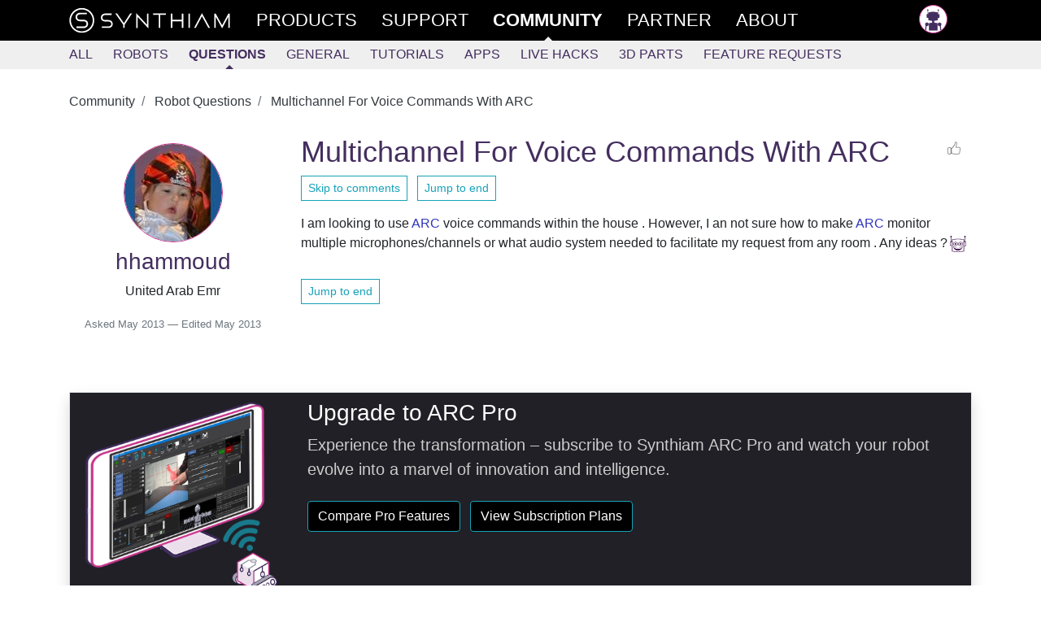

--- FILE ---
content_type: text/html; charset=utf-8
request_url: https://synthiam.com/Community/Questions/Multichannel-For-Voice-Commands-With-ARC-10018
body_size: 11158
content:


<!DOCTYPE html>

<html lang="en">
<head>
  <meta name="viewport" content="width=device-width, initial-scale=1.0">
  <meta http-equiv="Permissions-Policy" content="camera=(), microphone=(), geolocation=(), usb=(), xr-spatial-tracking=(), xr=()">
  <title>Multichannel For Voice Commands With ARC - Questions - Community - Synthiam</title>

  <link rel="apple-touch-icon" sizes="180x180" href="/favicon/apple-touch-icon.png">
  <link rel="icon" type="image/png" sizes="32x32" href="/favicon/favicon-32x32.png">
  <link rel="icon" type="image/png" sizes="16x16" href="/favicon/favicon-16x16.png">
  <link rel="manifest" href="/favicon/site.json">
  <link rel="mask-icon" href="/favicon/safari-pinned-tab.svg" color="#ce3991">
  <meta name="msapplication-TileColor" content="#ffffff">
  <meta name="theme-color" content="#ffffff">
  <meta name="facebook-domain-verification" content="slylv5p38yu1kbr20joeb2gi4mpni7">
    <meta name="revised" content="5/31/2013 5:15:58 AM">
    <meta name="lastmodified" content="5/31/2013 5:15:58 AM">
    <link rel="canonical" href="https://synthiam.com/Community/Questions/Multichannel-For-Voice-Commands-With-ARC-10018">

  <meta http-equiv="Content-Type" content="text/html; charset=UTF-8">
  <meta name="description" content="Enable Synthiam ARC voice commands throughout your home by monitoring multiple microphones/channels and configuring a whole-house audio input system.">


  <meta property="fb:app_id" content="436689580266335">

  <meta property="og:title" content="Multichannel For Voice Commands With ARC - Questions - Community - Synthiam">
  <meta property="og:type" content="website">
  <meta property="og:url" content="https://synthiam.com/Community/Questions/Multichannel-For-Voice-Commands-With-ARC-10018">
  <meta property="og:description" content="Enable Synthiam ARC voice commands throughout your home by monitoring multiple microphones/channels and configuring a whole-house audio input system.">
    <meta property="og:image" content="https://synthiam.com/images/Synth-meta_1200x630.jpg">
    <meta property="og:image:secure_url" content="https://synthiam.com/images/Synth-meta_1200x630.jpg">
    <meta property="og:image:type" content="image/png">
    <meta property="og:image:width" content="500">
    <meta property="og:image:height" content="500">
  <meta property="og:image:alt" content="Multichannel For Voice Commands With ARC">

  <meta name="twitter:card" content="summary_large_image">
  <meta name="twitter:site" content="@SynthiamRobot">
  <meta name="twitter:title" content="Multichannel For Voice Commands With ARC - Questions - Community">
  <meta name="twitter:description" content="Enable Synthiam ARC voice commands throughout your home by monitoring multiple microphones/channels and configuring a whole-house audio input system.">
  <meta name="twitter:creator" content="@SynthiamRobot">
    <meta name="twitter:image:src" content="https://synthiam.com/images/Synth-meta_1200x630.jpg">
  <meta name="twitter:image:alt" content="Multichannel For Voice Commands With ARC">
  <meta name="twitter:domain" content="synthiam.com">

  <meta name="google-signin-client_id" content="337347963912-e7519t8j8nreu0kloests1iolk4n0idc.apps.googleusercontent.com">

  
  
    <link rel="stylesheet" href="https://stackpath.bootstrapcdn.com/bootstrap/4.3.1/css/bootstrap.min.css" crossorigin="anonymous" integrity="sha384-ggOyR0iXCbMQv3Xipma34MD+dH/1fQ784/j6cY/iJTQUOhcWr7x9JvoRxT2MZw1T">
<meta name="x-stylesheet-fallback-test" content="" class="sr-only" /><script>!function(a,b,c,d){var e,f=document,g=f.getElementsByTagName("SCRIPT"),h=g[g.length-1].previousElementSibling,i=f.defaultView&&f.defaultView.getComputedStyle?f.defaultView.getComputedStyle(h):h.currentStyle;if(i&&i[a]!==b)for(e=0;e<c.length;e++)f.write('<link href="'+c[e]+'" '+d+"/>")}("position","absolute",["/lib/bootstrap/dist/css/bootstrap.min.css"], "rel=\u0022stylesheet\u0022 crossorigin=\u0022anonymous\u0022 integrity=\u0022sha384-ggOyR0iXCbMQv3Xipma34MD\u002BdH/1fQ784/j6cY/iJTQUOhcWr7x9JvoRxT2MZw1T\u0022 ");</script>
    <link rel="stylesheet" href="/css/site.min.css?v=gmnCv4t50zAzv0SrR01SFHcDFtjtgIZuvXi3EiMba8g">
  
  <link href="https://cdn.jsdelivr.net/npm/prismjs/themes/prism.css" rel="stylesheet">
  <script src="https://cdn.jsdelivr.net/npm/prismjs/prism.js"></script>
  <script src="https://cdn.jsdelivr.net/npm/prismjs/components/prism-python.min.js"></script>
  
  

</head>
<body>
  <header class="container-fluid sticky-top">
    <div class="row main-menu">
      <div class="col">
        <nav class="container" role="navigation">
          <div class="row">
            <div class="col">
              <div>
                
                <div class="d-flex d-md-none flex-row">
                  <a href="/" class="main-nav d-flex d-md-none">
                    <img src="/images/theSLogo-w.svg" alt="Synthiam Logo" width="40">
                  </a>
                  <a id="mobile-nav-menu" href="#" class="main-nav" onclick="mobileMenuClick();return false; ">
                    <div class="d-flex flex-row">
                      <div class="burger-menu" id="mobile-nav-menu-burger">
                        <div class="bun1"></div>
                        <div class="patty"></div>
                        <div class="bun2"></div>
                      </div>
                      <div>Community</div>
                    </div>
                  </a>
                </div>
                <div id="main-nav-menu" class="d-none d-md-flex flex-row justify-content-between">
                  <div class="d-md-flex flex-row">
                    <a href="/" class="main-nav d-none d-md-flex">
                      <img src="/images/fullLogo.svg" alt="Synthiam Logo" width="200" class="d-none d-lg-block">
                      <img src="/images/theSLogo-w.svg" alt="Synthiam Logo" width="40" class="d-lg-none">
                    </a>
                    <a href="/Products" class="main-nav">
                      <div class="second mt-5 mt-md-0">Products</div>
                    </a>
                    <a href="/Support" class="main-nav">
                      <div class="forth">Support</div>
                    </a>
                    <a href="/Community" class="main-nav">
                      <div class="first active">Community</div>
                    </a>
                    <a href="/Partner" class="main-nav">
                      <div class="forth">Partner</div>
                    </a>
                    <a href="/About/Synthiam" class="main-nav">
                      <div class="forth">About</div>
                    </a>
                  </div>
                  <div class="pb-5 pb-md-0">
                    <div>
  <a class="main-nav" rel="nofollow" href="/Account/Login">
    <img src="/images/silhouette.png" width="35" class="avatar" alt="avatar" /> <span class="d-md-none"> Log in </span>
  </a>
</div>

                  </div>
                </div>
              </div>
            </div>
          </div>
        </nav>
      </div>
    </div>
      <div class="row submenu">
        <div class="col">
          <nav id="subMenuContainer" class="container d-flex flex-row h-100" role="navigation">
            <div class="row">
              <div class="col">
                
<div class="d-flex justify-content-between justify-content-md-start w-100" style="overflow: hidden;" id="submenu-container">
  <div>
    <a class="nav-link" href="/Community">All</a>
  </div>
  <div>
    <a class="nav-link" href="/Community/Robots?sort=2" data-cat="Robot">Robots</a>
  </div>
  <div>
    <a class="nav-link active" href="/Community/Questions" data-cat="Question">Questions</a>
  </div>

  <div id="submenu-more-menu">
    <a class="d-block d-md-none nav-link" data-cat="Tutorial,App,HackEvent,About" href="#" onclick="if ($('.nav-more').hasClass('d-none')) { $('.nav-more').removeClass('d-none').addClass('d-flex'); $('#submenu-container').addClass('flex-wrap'); } else { $('.nav-more').addClass('d-none').removeClass('d-flex');} return false;">+More</a>
  </div>

  <div class="d-none d-md-flex flex-column flex-md-row nav-more pt-1 pt-md-0 pb-3 pb-md-0" style="min-width: 300px;">
    <div>
      <a class="nav-link" href="/Community/General" data-cat="General">General</a>
    </div>
    <div>
      <a class="nav-link" href="/Community/Tutorials" data-cat="Tutorial">Tutorials</a>
    </div>
    <div>
      <a class="nav-link" href="/Community/Apps" data-cat="App">Apps</a>
    </div>
    <div>
      <a class="nav-link" href="/Community/HackEvents" data-cat="HackEvent">Live Hacks</a>
    </div>
    <div>
      <a class="nav-link" href="/Community/3DParts" data-cat="ThreeDPart">3D Parts</a>
    </div>
    <div>
      <a class="nav-link" href="/Community/FeatureRequests" data-cat="FeatureRequest">Feature Requests</a>
    </div>
  </div>
</div>

              </div>
            </div>
          </nav>
        </div>
      </div>
  </header>

  <div>
    
  

  </div>

  <main class="container pt-3" id="main-container">
    <div class="row">
      <div class="col-md-12">
        










<input type="hidden" id="RequestVerificationToken" name="__RequestVerificationToken" value="CfDJ8PKCa8m7a8VMo9bi4RAR5aCUoixUQ8eIsUIA0N0vboYLctMyqVNAHY1OC3AUShf3frR4O9hE7FR3MbsXvy9zMlcfMo60XLXyIJCRWCs87raEVGuiJgnIkl0d-TgWuaVKYsJ-IC2AJoobUL5Bx--OSlI">

<article>


  <nav aria-label="breadcrumb">
    <ol class="breadcrumb bg-white pl-0">
        <li class="breadcrumb-item" >
          <a href="https://synthiam.com/Community" class="text-dark">
            Community
          </a>
        </li>
        <li class="breadcrumb-item" >
          <a href="https://synthiam.com/Community/Questions" class="text-dark">
            Robot Questions
          </a>
        </li>
        <li class="breadcrumb-item active" aria-current="page">
          <a href="https://synthiam.com/Community/Questions/Multichannel-For-Voice-Commands-With-ARC-10018" class="text-dark">
            Multichannel For Voice Commands With ARC
          </a>
        </li>
    </ol>
  </nav>

  

<!-- Output the JSON-LD structured data for SEO -->
<script type="application/ld+json">
  {"@context":"https://schema.org","@type":"BreadcrumbList","itemListElement":[{"@type":"ListItem","position":1,"name":"Community","item":"https://synthiam.com/Community"},{"@type":"ListItem","position":2,"name":"Robot Questions","item":"https://synthiam.com/Community/Questions"},{"@type":"ListItem","position":3,"name":"Multichannel For Voice Commands With ARC","item":"https://synthiam.com/Community/Questions/Multichannel-For-Voice-Commands-With-ARC-10018"}]}
</script>


  <article class="row pb-5">

    <section class="col col-lg-3 col-12">
      
<div class="pt-3 text-center">
  <a href="/User/Profile/hhammoud" rel="author">
    
<div class="avatar">
  <div class="avatar-img-container">
    <img id="user-avatar-image" src="/uploads/avatars/2559.jpg" alt="Profile Picture" class="img-fluid" onError="this.onerror = null;this.src = '/images/robot-avatar.png';" />
  </div>
</div>

    <div>
      <h3 class="Author">hhammoud</h3>
    </div>
  </a>
  <div>United Arab Emr</div>
  


</div>


      <div class="pt-3 text-center">
        <small class="text-muted">
          Asked 
  <time title="2013-05-30 14:49 UTC" datetime="2013-05-30T14:49:31">May 2013</time>

            &mdash; Edited 
  <time title="2013-05-31 05:15 UTC" datetime="2013-05-31T05:15:58">May 2013</time>

        </small>
      </div>

    </section>

    <section class="col col-lg-9 col-12">
      <div class="d-flex flex-row justify-content-between flex-wrap w-100">
        <h1>Multichannel For Voice Commands With ARC</h1>
        <div>
          
  <a rel="nofollow" class="liking text-center d-flex flex-row justify-content-between fullwidth" href="/Account/Login?returnUrl=https%3A%2F%2Fsynthiam.com%2FCommunity%2FQuestions%2FMultichannel-For-Voice-Commands-With-ARC-10018">
    <div class="like-thumbs"> </div>
  </a>

        </div>
      </div>
      <div class="pb-3">
        <a href="#comments-list" class="btn btn-sm btn-outline-info">Skip to comments</a>
        &nbsp;
        

<a class="btn btn-sm btn-outline-info" href="/Community/Questions/Multichannel-For-Voice-Commands-With-ARC-10018?commentPage=2#comments-list">
  Jump to end
</a> 
      </div>
      <div class="word-wrap"><p>I am looking to use <a href='/Products/ARC' target='_top'>ARC</a>  voice commands within the house .
However, I an not sure how to make <a href='/Products/ARC' target='_top'>ARC</a> monitor multiple microphones/channels or what audio system needed to facilitate my request from any room .
Any ideas ?<img src='/images/emoticons/happy.svg' alt=':D' class='emoji' /></p></div>


        <div class="pt-3">
          

<a class="btn btn-sm btn-outline-info" href="/Community/Questions/Multichannel-For-Voice-Commands-With-ARC-10018?commentPage=2#comments-list">
  Jump to end
</a> 
        </div>

    </section>

  </article>

  <div class="row">
    <div class="col">
      

  <br />

<div class="pb-3">
  <div class="container border shadow" style="background-color: #202026;">
    <div class="row mb-1 mt-2">
      <div class="col-md-3">
        <div>
          <a href="/Subscribe/Plans"><img src="/images/Products/ARC.png" alt="ARC Pro" class="img-fluid" /></a>
        </div>
      </div>
      <div class="col-md-9">
        <h3 style="color: #ffffff;">Upgrade to ARC Pro</h3>
        <p class="lead" style="color: #cccccc;">
          Experience the transformation &#x2013; subscribe to Synthiam ARC Pro and watch your robot evolve into a marvel of innovation and intelligence.
        </p>
        <div>
          <a href="/Products/ARC#compare" class="btn rounded btn-info mt-2" style="background-color: #000000;">Compare Pro Features</a>
          &nbsp;
          <a href="/Subscribe/Plans" class="btn rounded btn-info mt-2" style="background-color: #000000;">View Subscription Plans</a>
        </div>
      </div>
    </div>
  </div>
</div>

<a id="comments-list"></a>
<div class="separator"></div>

<div id="commentsList" class="w-100">
  

<article class="row pt-3 pb-3 highlight-fade comment-box">
  <div class="col-12 col-md-3">

    <div class="d-flex flex-row">
      <a href="/User/Profile/Rich">
        <img src="/uploads/avatars/1534.jpg?639051923475186408" width="55" height="55" class="avatar" alt="Author Avatar" />
      </a>
      <div>
        <div class="pl-2">
          <a href="/User/Profile/Rich" rel="author" class="author">
            Rich
          </a>
            <div class="text-muted" style="font-size: 0.8em;">United Kingdom</div>
          <div>
            
  <a href="http://www.linkedin.com/profile/view?id=28505387" target="_blank" rel="nofollow"><img src="/images/external/linkedin.png" width="20" /></a>
  <a href="https://twitter.com/richpyke" target="_blank" rel="nofollow"><img src="/images/external/twitter.png" width="20" /></a>
  <a href="https://www.google.com/&#x2B;RichPyke" target="_blank" rel="nofollow"><img src="/images/external/googlep.png" width="20" /></a>
  <a href="http://www.youtube.com/richpyke" target="_blank" rel="nofollow"><img src="/images/external/youtube.png" width="20" /></a>


          </div>
        </div>

      </div>
    </div>
  </div>
  <div class="col-12 col-md-9">
    <div class="d-flex flex-row justify-content-between">
      <small class="text-muted font-weight-light liking-container">
        <i>
          #1 &nbsp;
        </i>
        
  <time title="2013-05-30 15:08 UTC" datetime="2013-05-30T15:08:25">May 2013</time>

      </small>
      <div>
          <a rel="nofollow" class="liking text-center d-flex flex-row justify-content-between fullwidth" href="/Account/Login?returnUrl=https%3A%2F%2Fsynthiam.com%2FCommunity%2FQuestions%2FMultichannel-For-Voice-Commands-With-ARC-10018">
    <div class="like-thumbs"> </div>
    <div class="like-counter">
    </div>
  </a>

      </div>
    </div>
    <article class="word-wrap comment">
      <p>Parallel your mics on the same input but be aware that it may increase unwanted noise on the mic.</p>

    </article>
  </div>
</article>


<article class="row pt-3 pb-3 highlight-fade comment-box">
  <div class="col-12 col-md-3">

    <div class="d-flex flex-row">
      <a href="/User/Profile/Bravia">
        <img src="/uploads/avatars/336.jpg?639051923475224654" width="55" height="55" class="avatar" alt="Author Avatar" />
      </a>
      <div>
        <div class="pl-2">
          <a href="/User/Profile/Bravia" rel="author" class="author">
            Bravia
          </a>
            <div class="text-muted" style="font-size: 0.8em;">Ireland</div>
          <div>
            


          </div>
        </div>

      </div>
    </div>
  </div>
  <div class="col-12 col-md-9">
    <div class="d-flex flex-row justify-content-between">
      <small class="text-muted font-weight-light liking-container">
        <i>
          #2 &nbsp;
        </i>
        
  <time title="2013-05-30 15:09 UTC" datetime="2013-05-30T15:09:32">May 2013</time>

      </small>
      <div>
          <a rel="nofollow" class="liking text-center d-flex flex-row justify-content-between fullwidth" href="/Account/Login?returnUrl=https%3A%2F%2Fsynthiam.com%2FCommunity%2FQuestions%2FMultichannel-For-Voice-Commands-With-ARC-10018">
    <div class="like-thumbs"> </div>
    <div class="like-counter">
    </div>
  </a>

      </div>
    </div>
    <article class="word-wrap comment">
      <p>I would suggest you have two options depending on your layout
1 : A clip on radio or bluetooth mic
2 : A number of microphones connected into a mixer unit.</p>

    </article>
  </div>
</article>


<article class="row pt-3 pb-3 highlight-fade comment-box">
  <div class="col-12 col-md-3">

    <div class="d-flex flex-row">
      <a href="/User/Profile/CardboardHacker">
        <img src="/uploads/avatars/2445.jpg?639051923475250645" width="55" height="55" class="avatar" alt="Author Avatar" />
      </a>
      <div>
        <div class="pl-2">
          <a href="/User/Profile/CardboardHacker" rel="author" class="author">
            CardboardHacker
          </a>
            <div class="text-muted" style="font-size: 0.8em;">Canada</div>
          <div>
            
  <a href="https://www.thingiverse.com/CardboardHacker" target="_blank" rel="nofollow"><img src="/images/external/thingiverse.png" width="20" /></a>
  <a href="https://plus.google.com/u/0/b/108099551167909384851/108099551167909384851/posts" target="_blank" rel="nofollow"><img src="/images/external/googlep.png" width="20" /></a>
  <a href="https://www.youtube.com/c/CardboardHacker" target="_blank" rel="nofollow"><img src="/images/external/youtube.png" width="20" /></a>


          </div>
        </div>

      </div>
    </div>
  </div>
  <div class="col-12 col-md-9">
    <div class="d-flex flex-row justify-content-between">
      <small class="text-muted font-weight-light liking-container">
        <i>
          #3 &nbsp;
        </i>
        
  <time title="2013-05-30 15:41 UTC" datetime="2013-05-30T15:41:34">May 2013</time>

      </small>
      <div>
          <a rel="nofollow" class="liking text-center d-flex flex-row justify-content-between fullwidth" href="/Account/Login?returnUrl=https%3A%2F%2Fsynthiam.com%2FCommunity%2FQuestions%2FMultichannel-For-Voice-Commands-With-ARC-10018">
    <div class="like-thumbs"> </div>
    <div class="like-counter">
    </div>
  </a>

      </div>
    </div>
    <article class="word-wrap comment">
      <p>I would say a mixer unit of some kind. if usb mic.s, find a program that mixes the audio from them all to one channel.</p>

    </article>
  </div>
</article>


<article class="row pt-3 pb-3 highlight-fade comment-box">
  <div class="col-12 col-md-3">

    <div class="d-flex flex-row">
      <a href="/User/Profile/Rich">
        <img src="/uploads/avatars/1534.jpg?639051923475278649" width="55" height="55" class="avatar" alt="Author Avatar" />
      </a>
      <div>
        <div class="pl-2">
          <a href="/User/Profile/Rich" rel="author" class="author">
            Rich
          </a>
            <div class="text-muted" style="font-size: 0.8em;">United Kingdom</div>
          <div>
            
  <a href="http://www.linkedin.com/profile/view?id=28505387" target="_blank" rel="nofollow"><img src="/images/external/linkedin.png" width="20" /></a>
  <a href="https://twitter.com/richpyke" target="_blank" rel="nofollow"><img src="/images/external/twitter.png" width="20" /></a>
  <a href="https://www.google.com/&#x2B;RichPyke" target="_blank" rel="nofollow"><img src="/images/external/googlep.png" width="20" /></a>
  <a href="http://www.youtube.com/richpyke" target="_blank" rel="nofollow"><img src="/images/external/youtube.png" width="20" /></a>


          </div>
        </div>

      </div>
    </div>
  </div>
  <div class="col-12 col-md-9">
    <div class="d-flex flex-row justify-content-between">
      <small class="text-muted font-weight-light liking-container">
        <i>
          #4 &nbsp;
        </i>
        
  <time title="2013-05-30 15:53 UTC" datetime="2013-05-30T15:53:04">May 2013</time>

      </small>
      <div>
          <a rel="nofollow" class="liking text-center d-flex flex-row justify-content-between fullwidth" href="/Account/Login?returnUrl=https%3A%2F%2Fsynthiam.com%2FCommunity%2FQuestions%2FMultichannel-For-Voice-Commands-With-ARC-10018">
    <div class="like-thumbs"> </div>
    <div class="like-counter">
    </div>
  </a>

      </div>
    </div>
    <article class="word-wrap comment">
      <p>The mixer would need to also provide a windows device selectable within the speech recognition settings. An external, standalone mixer would be better, with it's output fed in to the mic or line in of the PC sound card.</p>
<p>Other Jarvis project I have seen while searching for bits and bobs and ideas for mine have simply paralleled the mics and claim to have good results. It's a cheaper alternative but you lose any individual control over the mics.</p>

    </article>
  </div>
</article>


<article class="row pt-3 pb-3 highlight-fade comment-box">
  <div class="col-12 col-md-3">

    <div class="d-flex flex-row">
      <a href="/User/Profile/hhammoud">
        <img src="/uploads/avatars/2559.jpg?639051923475310046" width="55" height="55" class="avatar" alt="Author Avatar" />
      </a>
      <div>
        <div class="pl-2">
          <a href="/User/Profile/hhammoud" rel="author" class="author">
            hhammoud
          </a>
            <div class="text-muted" style="font-size: 0.8em;">United Arab Emr</div>
          <div>
            


          </div>
        </div>

      </div>
    </div>
  </div>
  <div class="col-12 col-md-9">
    <div class="d-flex flex-row justify-content-between">
      <small class="text-muted font-weight-light liking-container">
        <i>
          #5 &nbsp;
        </i>
        
  <time title="2013-05-30 15:59 UTC" datetime="2013-05-30T15:59:07">May 2013</time>

      </small>
      <div>
          <a rel="nofollow" class="liking text-center d-flex flex-row justify-content-between fullwidth" href="/Account/Login?returnUrl=https%3A%2F%2Fsynthiam.com%2FCommunity%2FQuestions%2FMultichannel-For-Voice-Commands-With-ARC-10018">
    <div class="like-thumbs"> </div>
    <div class="like-counter">
    </div>
  </a>

      </div>
    </div>
    <article class="word-wrap comment">
      <p>Thx all for your quick response .
I was hoping that someone witin the group already gone into this track .
Probably, I have to go for the expensive option using a mixer with wireless mic to minimize the wiring in the house and maintain the audio quality.
I will go into more investigation for this scenario.</p>

    </article>
  </div>
</article>


<article class="row pt-3 pb-3 highlight-fade comment-box">
  <div class="col-12 col-md-3">

    <div class="d-flex flex-row">
      <a href="/User/Profile/hhammoud">
        <img src="/uploads/avatars/2559.jpg?639051923475335746" width="55" height="55" class="avatar" alt="Author Avatar" />
      </a>
      <div>
        <div class="pl-2">
          <a href="/User/Profile/hhammoud" rel="author" class="author">
            hhammoud
          </a>
            <div class="text-muted" style="font-size: 0.8em;">United Arab Emr</div>
          <div>
            


          </div>
        </div>

      </div>
    </div>
  </div>
  <div class="col-12 col-md-9">
    <div class="d-flex flex-row justify-content-between">
      <small class="text-muted font-weight-light liking-container">
        <i>
          #6 &nbsp;
        </i>
        
  <time title="2013-05-30 16:03 UTC" datetime="2013-05-30T16:03:04">May 2013</time>

      </small>
      <div>
          <a rel="nofollow" class="liking text-center d-flex flex-row justify-content-between fullwidth" href="/Account/Login?returnUrl=https%3A%2F%2Fsynthiam.com%2FCommunity%2FQuestions%2FMultichannel-For-Voice-Commands-With-ARC-10018">
    <div class="like-thumbs"> </div>
    <div class="like-counter">
    </div>
  </a>

      </div>
    </div>
    <article class="word-wrap comment">
      <p>@rich: it seems that you provided new Feedback while writing mine
I understood from your Jarvis comment that audio quality is critical for the commands recognition
That is why, I am concerned about audio quality and same time wiring .</p>

    </article>
  </div>
</article>


<article class="row pt-3 pb-3 highlight-fade comment-box">
  <div class="col-12 col-md-3">

    <div class="d-flex flex-row">
      <a href="/User/Profile/Rich">
        <img src="/uploads/avatars/1534.jpg?639051923475361089" width="55" height="55" class="avatar" alt="Author Avatar" />
      </a>
      <div>
        <div class="pl-2">
          <a href="/User/Profile/Rich" rel="author" class="author">
            Rich
          </a>
            <div class="text-muted" style="font-size: 0.8em;">United Kingdom</div>
          <div>
            
  <a href="http://www.linkedin.com/profile/view?id=28505387" target="_blank" rel="nofollow"><img src="/images/external/linkedin.png" width="20" /></a>
  <a href="https://twitter.com/richpyke" target="_blank" rel="nofollow"><img src="/images/external/twitter.png" width="20" /></a>
  <a href="https://www.google.com/&#x2B;RichPyke" target="_blank" rel="nofollow"><img src="/images/external/googlep.png" width="20" /></a>
  <a href="http://www.youtube.com/richpyke" target="_blank" rel="nofollow"><img src="/images/external/youtube.png" width="20" /></a>


          </div>
        </div>

      </div>
    </div>
  </div>
  <div class="col-12 col-md-9">
    <div class="d-flex flex-row justify-content-between">
      <small class="text-muted font-weight-light liking-container">
        <i>
          #7 &nbsp;
        </i>
        
  <time title="2013-05-30 16:07 UTC" datetime="2013-05-30T16:07:38">May 2013</time>

      </small>
      <div>
          <a rel="nofollow" class="liking text-center d-flex flex-row justify-content-between fullwidth" href="/Account/Login?returnUrl=https%3A%2F%2Fsynthiam.com%2FCommunity%2FQuestions%2FMultichannel-For-Voice-Commands-With-ARC-10018">
    <div class="like-thumbs"> </div>
    <div class="like-counter">
    </div>
  </a>

      </div>
    </div>
    <article class="word-wrap comment">
      <p>How many people are to use it?</p>
<p>It's something I've looked in to a lot for Jarvis since he is everywhere. Currently I use a bluetooth handsfree headset which gives me the ability to talk to him from where ever I am in the house but it is limited to just me.</p>
<p>I did try a few ideas out with multiple mics dotted around the house but the problem with that is the SR software picks up everything and had too many false matches for my liking. Also, when it was noisy it was difficult for it to understand what to listen to and what not to.</p>
<p>Ideally, wireless mics on anyone who needs to talk to it, preferably with a button which enables it to minimise background noise and idle chatter that interferes with the listening.</p>
<p>@Toymaker has posted previously about the mic he uses, while not cheap it is a very good mic. I think it was in one of his topics but I really can't be sure.</p>

    </article>
  </div>
</article>


<article class="row pt-3 pb-3 highlight-fade comment-box">
  <div class="col-12 col-md-3">

    <div class="d-flex flex-row">
      <a href="/User/Profile/hhammoud">
        <img src="/uploads/avatars/2559.jpg?639051923475388225" width="55" height="55" class="avatar" alt="Author Avatar" />
      </a>
      <div>
        <div class="pl-2">
          <a href="/User/Profile/hhammoud" rel="author" class="author">
            hhammoud
          </a>
            <div class="text-muted" style="font-size: 0.8em;">United Arab Emr</div>
          <div>
            


          </div>
        </div>

      </div>
    </div>
  </div>
  <div class="col-12 col-md-9">
    <div class="d-flex flex-row justify-content-between">
      <small class="text-muted font-weight-light liking-container">
        <i>
          #8 &nbsp;
        </i>
        
  <time title="2013-05-30 16:29 UTC" datetime="2013-05-30T16:29:30">May 2013</time>

      </small>
      <div>
          <a rel="nofollow" class="liking text-center d-flex flex-row justify-content-between fullwidth" href="/Account/Login?returnUrl=https%3A%2F%2Fsynthiam.com%2FCommunity%2FQuestions%2FMultichannel-For-Voice-Commands-With-ARC-10018">
    <div class="like-thumbs"> </div>
    <div class="like-counter">
    </div>
  </a>

      </div>
    </div>
    <article class="word-wrap comment">
      <p>Ultimately,  the idea is to use the system  by the family and  to be triggered by a specific words . Depending on the solution complexity hoping to detect the room where the  commanding voice coming from.</p>
<p>On the other hand , what you are suggesting is more practical to implement with less cost and efforts.</p>

    </article>
  </div>
</article>

</div>

  <div class="my-4">
    <nav aria-label="Comment pagination">
      <ul class="pagination justify-content-center">

          <li class="page-item active">
            <a class="page-link" href="/Community/Questions/Multichannel-For-Voice-Commands-With-ARC-10018?commentPage=1#comments-list">1</a>
          </li>
          <li class="page-item ">
            <a class="page-link" href="/Community/Questions/Multichannel-For-Voice-Commands-With-ARC-10018?commentPage=2#comments-list">2</a>
          </li>

          <li class="page-item">
            <a class="page-link" href="/Community/Questions/Multichannel-For-Voice-Commands-With-ARC-10018?commentPage=2#comments-list" aria-label="Next">
              <span aria-hidden="true">&raquo;</span>
            </a>
          </li>
          <li class="page-item">
            <a class="page-link" href="/Community/Questions/Multichannel-For-Voice-Commands-With-ARC-10018?commentPage=2#comments-list" aria-label="Last">
              <span aria-hidden="true">&raquo;&raquo;</span>
            </a>
          </li>
      </ul>
    </nav>
  </div>

<div id="commentsLoading" class="text-center py-4" style="display: block">
  <div class="spinner-border text-primary" role="status">
    &nbsp;
  </div>
</div>




<a name="documentEnd"></a>

  <div class="w-lg-25">
    <a class="btn btn-outline-secondary mt-3" href="/Account/Login?returnUrl=%2FCommunity%2FQuestions%2FMultichannel-For-Voice-Commands-With-ARC-10018">Login to post a comment</a>
  </div>

<script>
  function openReplyBox() {

    $("#comment-edit-box").removeClass("d-none");
    $("#open-comment-edit-box").addClass("d-none");
  }

  function handlePostComment() {

                          alertLogin();
  }

  function clearCommentBox() {

    $("#postNewComment").val('');
    wObject.htmlcode('');
  }

  function alertLogin() {

    $("#postSubmissionResult").removeClass();
    $("#postSubmissionResult").addClass("alert-warning");
    $("#postSubmissionResult").html("You need to login to be able to share comments.");
  }

  function submitANewComment() {

    $("#postNewCommentButton").prop('disabled', true);
    wObject.sync();
    $.ajax({
      method: "POST",
      data: {
        __RequestVerificationToken: "CfDJ8PKCa8m7a8VMo9bi4RAR5aCUoixUQ8eIsUIA0N0vboYLctMyqVNAHY1OC3AUShf3frR4O9hE7FR3MbsXvy9zMlcfMo60XLXyIJCRWCs87raEVGuiJgnIkl0d-TgWuaVKYsJ-IC2AJoobUL5Bx--OSlI",
        "contentId": 10018,
        "message": wObject.val(),
        "resolvedByCustomerId": $("#resolved-by-select").val()
      },
      url: "/Comment/New"
    }).done(function (data) {
      $("#postSubmissionResult").removeClass();
      $("#postNewCommentButton").prop('disabled', false);
      if (data.success == true) {
        location.reload();
      } else {
        $("#postSubmissionResult").addClass("alert-warning");
        $("#postSubmissionResult").html("Error submitting the comment. " + data.message);
      }
    }).fail(function () {
      $("#postSubmissionResult").addClass("alert-warning");
      $("#postSubmissionResult").html("Error submitting the comment. Please try refreshing this page.");
    });
  }
</script>

<script>
  // Initialize the infinite scroll only if it hasn't been initialized yet
  if (!window.commentInfiniteScroll) {

    window.commentInfiniteScroll = {

      // Toggle logging without ripping it out (keep prod quiet).
      debug: false,

      lastCommentId: 99142,
      loading: false,
      hasMore: true,
      commentsList: document.getElementById('commentsList'),
      loadingIndicator: document.getElementById('commentsLoading'),
      currentPage: 1,
      totalPages: 2,
      observer: null,

      log: function() {

        if (!this.debug) {
          return;
        }

        console.log.apply(console, arguments);
      },

      stopObserving: function() {

        if (this.observer && this.loadingIndicator) {
          this.observer.unobserve(this.loadingIndicator);
        }
      },

      loadMoreComments: function() {

        if (this.loading || !this.hasMore) {
          this.log('Skipping load - loading:', this.loading, 'hasMore:', this.hasMore);
          return Promise.resolve();
        }

        // Don't load more if we've reached the total pages
        if (this.currentPage >= this.totalPages) {
          this.log('Reached total pages:', this.totalPages);
          this.hasMore = false;
          this.loadingIndicator.style.display = 'none';
          this.stopObserving();
          return Promise.resolve();
        }

        this.log('Loading more comments, lastCommentId:', this.lastCommentId);
        this.loading = true;

        const formData = new FormData();
        formData.append('id', '10018');
        formData.append('opId', '2559');
        formData.append('last', this.lastCommentId);

        return fetch(`/api/comments/batch`, {
          method: 'POST',
          headers: {
            'RequestVerificationToken': 'CfDJ8PKCa8m7a8VMo9bi4RAR5aCUoixUQ8eIsUIA0N0vboYLctMyqVNAHY1OC3AUShf3frR4O9hE7FR3MbsXvy9zMlcfMo60XLXyIJCRWCs87raEVGuiJgnIkl0d-TgWuaVKYsJ-IC2AJoobUL5Bx--OSlI'
          },
          body: formData
        })
        .then(response => {

          this.log('Response status:', response.status);

          if (!response.ok) {
            // Avoid response.json() throwing if server returns HTML/plaintext.
            return response.text().then(t => {
              throw new Error('Failed to load comments. HTTP ' + response.status + ' - ' + t);
            });
          }

          return response.json();
        })
        .then(data => {

          this.log('Received data:', data);

          if (data && data.html && data.html.length > 0) {
            this.commentsList.insertAdjacentHTML('beforeend', data.html);

            // Server controls the cursor via lastResult.
            if (typeof data.lastResult === 'number') {
              this.lastCommentId = data.lastResult;
            }

            // Keep your existing "remaining" logic.
            this.hasMore = !!(data.remaining > 0);

            // Only increment page if we haven't reached the total
            if (this.currentPage < this.totalPages) {
              this.currentPage++;
              this.log('Incrementing to page:', this.currentPage, 'of', this.totalPages);
            } else {
              this.hasMore = false;
              this.log('Reached maximum pages:', this.totalPages);
            }

            // Update URL without page reload
            // NOTE: commentPage may drift from reality when comments are added/removed while scrolling.
            const newUrl = new URL(window.location.href);
            newUrl.searchParams.set('commentPage', this.currentPage);
            window.history.pushState({}, '', newUrl);

            // Update pagination UI
            this.updatePaginationUI();

            // Hide loading indicator and stop observing if no more comments
            if (!this.hasMore) {
              this.loadingIndicator.style.display = 'none';
              this.stopObserving();
            }

            this.log('Updated lastCommentId:', this.lastCommentId, 'hasMore:', this.hasMore);
          } else {
            this.hasMore = false;
            this.loadingIndicator.style.display = 'none';
            this.stopObserving();
            this.log('No more comments to load');
          }
        })
        .catch(error => {

          // Keep visible in console even when debug is off (this is actionable).
          console.error('Error loading comments:', error);
        })
        .finally(() => {

          this.loading = false;
        });
      },

      updatePaginationUI: function() {

        const paginationContainer = document.querySelector('.pagination');
        if (!paginationContainer) {
          return;
        }

        // Build HTML once (fewer DOM mutations than innerHTML += repeatedly).
        let html = '';

        // Add First/Previous buttons if not on first page
        if (this.currentPage > 1) {
          html += `
            <li class="page-item">
              <a class="page-link" href="/Community/Questions/Multichannel-For-Voice-Commands-With-ARC-10018?commentPage=1#comments-list" aria-label="First">
                <span aria-hidden="true">&laquo;&laquo;</span>
              </a>
            </li>
            <li class="page-item">
              <a class="page-link" href="/Community/Questions/Multichannel-For-Voice-Commands-With-ARC-10018?commentPage=${this.currentPage - 1}#comments-list" aria-label="Previous">
                <span aria-hidden="true">&laquo;</span>
              </a>
            </li>
          `;
        }

        // Calculate page range to show
        const startPage = Math.max(1, this.currentPage - 3);
        const endPage = Math.min(this.totalPages, this.currentPage + 3);

        // Add page numbers
        for (let i = startPage; i <= endPage; i++) {
          html += `
            <li class="page-item ${i === this.currentPage ? 'active' : ''}">
              <a class="page-link" href="/Community/Questions/Multichannel-For-Voice-Commands-With-ARC-10018?commentPage=${i}#comments-list">${i}</a>
            </li>
          `;
        }

        // Add Next/Last buttons if not on last page
        if (this.currentPage < this.totalPages) {
          html += `
            <li class="page-item">
              <a class="page-link" href="/Community/Questions/Multichannel-For-Voice-Commands-With-ARC-10018?commentPage=${this.currentPage + 1}#comments-list" aria-label="Next">
                <span aria-hidden="true">&raquo;</span>
              </a>
            </li>
            <li class="page-item">
              <a class="page-link" href="/Community/Questions/Multichannel-For-Voice-Commands-With-ARC-10018?commentPage=${this.totalPages}#comments-list" aria-label="Last">
                <span aria-hidden="true">&raquo;&raquo;</span>
              </a>
            </li>
          `;
        }

        paginationContainer.innerHTML = html;
      },

      init: function() {

        this.log('Initializing infinite scroll for comments');
        this.log('Initial hasMore:', this.hasMore);
        this.log('Initial lastCommentId:', this.lastCommentId);

        // Hide loading indicator and pagination if no more comments
        if (!this.hasMore) {
          this.loadingIndicator.style.display = 'none';
          return;
        }

        this.observer = new IntersectionObserver((entries) => {

          entries.forEach(entry => {

            this.log('Intersection observed:', entry.isIntersecting);
            if (entry.isIntersecting && this.hasMore) {
              this.loadMoreComments();
            }
          });
        }, {
          rootMargin: '200px',
          threshold: 0.1
        });

        this.observer.observe(this.loadingIndicator);
      }
    };

    // Initialize the infinite scroll
    window.commentInfiniteScroll.init();
  }
</script>

    </div>
  </div>
</article>



<!-- Render the JSON-LD script tag with the serialized JSON -->
<script type="application/ld+json">
  {"@context":"https://schema.org","@type":"DiscussionForumPosting","headline":"Multichannel For Voice Commands With ARC","description":"Enable Synthiam ARC voice commands throughout your home by monitoring multiple microphones/channels and configuring a whole-house audio input system.","articleBody":"I am looking to use ARC voice commands within the house . However, I an not sure how to make ARC monitor multiple microphones/channels or what audio system needed to facilitate my request from any room . Any ideas ?","datePublished":"2013-05-30T18:49:31.1093750Z","dateModified":"2013-05-31T09:15:58.7500000Z","url":"https://synthiam.com/Community/Questions/Multichannel-For-Voice-Commands-With-ARC-10018","image":[],"video":[],"interactionStatistic":{"@type":"InteractionCounter","interactionType":{"@type":"CommentAction"},"userInteractionCount":12},"author":{"@type":"Person","name":"hhammoud"},"publisher":{"@type":"Organization","name":"Synthiam","logo":{"@type":"ImageObject","url":"https://synthiam.com/images/Synth-meta_1200x630.jpg"}}}
</script>




      </div>
    </div>
    <div class="mb-5"></div>
    <div id="scrollTop" class="d-none position-sticky">
      <div class="arrow-white-up"></div>
    </div>
  </main>

  
<footer id="footer" class="container-fluid footer">
  <div class="row footer-boundary">
    <div class="col">
      <div class="container">
        <div class="row">
          <div class="col-12">
            <div class="d-flex flex-row justify-content-between footer-sitemap flex-wrap">
              <div class="d-flex flex-column footer-section">
                <h6>Products</h6>
                <a href="/Products/ARC">ARC</a>
                <a href="/Products/Controls">Skill Store</a>
                <a href="/Products/Exosphere">Exosphere</a>
                <a href="/Products/ARC/Releases">Release Notes</a>
                <a href="https://github.com/synthiam" target="_blank">Synthiam on Github</a>
              </div>
              <div class="d-flex flex-column footer-section">
                <h6>Community</h6>
                <div class="d-flex flex-column flex-wrap">
                  <a href="/Community">All</a>
                  <a href="/Community/Robots">Robots</a>
                  <a href="/Community/Questions">Questions</a>
                  <a href="/Community/Tutorials">Tutorials</a>
                  <a href="/Community/Apps">Apps</a>
                  <a href="/Community/HackEvents">Live Hacks</a>
                  <a href="/Community/3DParts">3D Parts</a>
                </div>
              </div>
              <div class="d-flex flex-column footer-section">
                <h6><a href="/Support">Support</a></h6>
                <a href="/Support/Get-Started/overview">Getting Started</a>
                <a href="/Support/troubleshooting/Connection-Troubleshooting">Trouble Shooting</a>
                <a href="/Support/ARC-Overview/arc-introduction">Arc</a>
                <a href="/Support/Skills/Skills-Overview">Skills</a>
              </div>
              <div class="d-flex flex-column footer-section">
                <h6>About</h6>
                <a href="/About/Synthiam">About Synthiam</a>
                <a href="/About/Blog">Blog</a>
                <a href="/About/Contact">Contact Us</a>
                <a href="/About/DJ-Sures">DJ Sures</a>
                <a href="https://www.flickr.com/photos/148247100@N06/albums" target="_blank">Brand Resources</a>
              </div>
            </div>
          </div>
        </div>
        <div class="row">
          <div class="col-12">
            <div class="d-flex flex-row flex-wrap justify-content-between footer-copyright">
              <div>
                &copy; 2026 Synthiam
              </div>
              <div class="d-flex flex-row footer-social">
                <a href="https://www.youtube.com/Synthiam" target="_blank"><img src="/images/social/yt-logo.png" alt="Watch Synthiam Videos" /></a>
                <a href="https://twitter.com/synthiamrobot" target="_blank"><img src="/images/social/tw-logo.png" alt="Follow Synthiam on Twitter" /></a>
                <a href="https://www.facebook.com/SynthiamRobot/" target="_blank"><img src="/images/social/fb-logo.png" alt="Follow Synthiam on FB" /></a>
              </div>
              <div>
                <a href="/Legal/Terms">Terms and Conditions</a>
              </div>
            </div>
          </div>
        </div>
      </div>
    </div>
  </div>
</footer>

  
  
    <script src="https://ajax.aspnetcdn.com/ajax/jquery/jquery-3.7.1.min.js" crossorigin="anonymous" integrity="sha384-1H217gwSVyLSIfaLxHbE7dRb3v4mYCKbpQvzx0cegeju1MVsGrX5xXxAvs/HgeFs">
    </script>
<script>(window.jQuery||document.write("\u003Cscript src=\u0022/lib/jquery/dist/jquery.min.js\u0022 crossorigin=\u0022anonymous\u0022 integrity=\u0022sha384-1H217gwSVyLSIfaLxHbE7dRb3v4mYCKbpQvzx0cegeju1MVsGrX5xXxAvs/HgeFs\u0022\u003E\u003C/script\u003E"));</script>
    <script src="https://cdn.jsdelivr.net/npm/bootstrap@4.3.1/dist/js/bootstrap.bundle.min.js" crossorigin="anonymous" integrity="sha384-xrRywqdh3PHs8keKZN+8zzc5TX0GRTLCcmivcbNJWm2rs5C8PRhcEn3czEjhAO9o">
    </script>
<script>(window.bootstrap||document.write("\u003Cscript src=\u0022/lib/bootstrap/dist/js/bootstrap.bundle.min.js\u0022 crossorigin=\u0022anonymous\u0022 integrity=\u0022sha384-xrRywqdh3PHs8keKZN\u002B8zzc5TX0GRTLCcmivcbNJWm2rs5C8PRhcEn3czEjhAO9o\u0022\u003E\u003C/script\u003E"));</script>
    <script src="/js/site.min.js?v=U5T-KZZ5PFkPeeDdLxQpu1kxSIZr44O-gxB8R9qDCwI"></script>
  

  <!-- google authentication -->
  <script src="https://accounts.google.com/gsi/client" async defer></script>
  <script>
    function handleCredentialResponse(response) {

      // Send the ID token to your server
      $.post("/Account/Login/GoogleLogin",
        {
          __RequestVerificationToken: $("[name='__RequestVerificationToken']").val(),
          token: response.credential,
          returnUrl: "/Account"
        },
        function(data, status) {

          if (status === "success") {

            window.location.replace(data.returnUrl);
          } else {

            showExternalError('Server error: ' + status);
          }
        })
        .fail(function (data) {

          showExternalError(data.responseJSON[""][0]);
        });
    }

    infiniteScrollPageSize = 12;

    $("#scrollTop").click(function () {

      $("html, body").animate({ scrollTop: 0 }, "fast");
      return false;
    });

    $(document).on("scroll",
      function (e) {

        $("#scrollTop").css("opacity", Math.min(1, Math.max(0, $(window).scrollTop() - 200) / 200))
          .toggleClass("d-none", $(window).scrollTop() < 200);
      });

    function mobileMenuClick() {


      $("#mobile-nav-menu-burger").toggleClass("eaten");
      if ($('#main-nav-menu').data('mobileOpen') === true) {

        $('#main-nav-menu').stop().slideUp().data('mobileOpen', false);
      } else {

        $('#main-nav-menu').stop().hide().removeClass('d-none').slideDown().data('mobileOpen', true);
      }
    }

    $(document).ready(function () {


      LoadTasks('wss://exosphere.synthiam.com/pendingclients/', '/Products/Exosphere');
    });
  </script>
  
  <script src="/js/ubbeditor.js?v=KQFtXevKFFlJ0w-PCGxAKeJ79-VNkN2cTO28u80du3M"></script>

  <script src="/lib/modal/basic/js/jquery.simplemodal.js"></script>

  <script>
    $("textarea[data-ubbInput='true']").each(function () {
      renderEditor($(this).attr("id"));
    });
  </script>

  


  <script type="application/ld+json">
    {

    "@context": "https://schema.org",
    "@type": "Organization",
    "name": "Synthiam",
    "legalName": "Synthiam Inc.",
    "url": "https://synthiam.com",
    "description": "Synthiam ARC is a low-code AI platform for robot programming that lets you build, control, and deploy any robot faster using modular robot skills – no complex coding.",
    "sameAs": [
    "https://www.youtube.com/Synthiam",
    "https://twitter.com/synthiamrobot",
    "https://www.facebook.com/SynthiamRobot/",
    "https://ca.linkedin.com/company/synthiam",
    "https://www.therobotreport.com/synthiam-exosphere-trains-ai-robots-human-operators/"
    ],
    "logo": "https://synthiam.com/images/Synth-meta_1200x630.jpg",
    "address": {

      "@type": "PostalAddress",
      "streetAddress": "#124 6227 2 St SE",
      "addressLocality": "Calgary",
      "addressCountry": "CA",
      "addressRegion": "Alberta",
      "postalCode": "T2H 1J5"
    },
    "contactPoint": [{

      "@type": "ContactPoint",
      "url": "https://synthiam.com/About/Contact",
      "email": "contact@synthiam.com",
      "telephone": "1-587-800-3430",
      "contactType": "customer service"
    }]
    }
  </script>
  <script type="application/ld+json">
    {

    "@context": "https://schema.org",
    "@type": "WebSite",
    "name" : "Synthiam",
    "alternateName" : "Synthiam Inc.",
    "headline": "Multichannel For Voice Commands With ARC - Questions - Community",
    "description": "Enable Synthiam ARC voice commands throughout your home by monitoring multiple microphones/channels and configuring a whole-house audio input system.",
    "url": "https://synthiam.com/Community/Questions/Multichannel-For-Voice-Commands-With-ARC-10018",
    "image": "https://synthiam.com/images/Synth-meta_1200x630.jpg",
    "inLanguage": "en-US",
    "isPartOf": {
      "@type": "WebSite",
      "name": "Synthiam",
      "url": "https://synthiam.com"
    },
        "dateModified": "5/31/2013 5:15:58 AM",
    "potentialAction": {

      "@type": "SearchAction",
      "target": "https://synthiam.com/Search/{search_term_string}",
      "query-input": "required name=search_term_string"
    }
    }
  </script>

  <!-- Global site tag (gtag.js) - Google Analytics -->
  <script async src="https://www.googletagmanager.com/gtag/js?id=UA-132360970-1"></script>
  <script>
    window.dataLayer = window.dataLayer || [];
    function gtag() {

      dataLayer.push(arguments);
    }
    gtag('js', new Date());
    gtag('config', 'UA-132360970-1');
  </script>
<script defer src="https://static.cloudflareinsights.com/beacon.min.js/vcd15cbe7772f49c399c6a5babf22c1241717689176015" integrity="sha512-ZpsOmlRQV6y907TI0dKBHq9Md29nnaEIPlkf84rnaERnq6zvWvPUqr2ft8M1aS28oN72PdrCzSjY4U6VaAw1EQ==" data-cf-beacon='{"version":"2024.11.0","token":"4c1755a251c74624b34629c89c60ee14","server_timing":{"name":{"cfCacheStatus":true,"cfEdge":true,"cfExtPri":true,"cfL4":true,"cfOrigin":true,"cfSpeedBrain":true},"location_startswith":null}}' crossorigin="anonymous"></script>
</body>
</html>


--- FILE ---
content_type: text/css
request_url: https://synthiam.com/css/site.min.css?v=gmnCv4t50zAzv0SrR01SFHcDFtjtgIZuvXi3EiMba8g
body_size: 19472
content:
body{font-family:Arial,"OpenSans",-apple-system,BlinkMacSystemFont,"Segoe UI",Roboto,"Helvetica Neue",sans-serif,"Apple Color Emoji","Segoe UI Emoji","Segoe UI Symbol","Noto Color Emoji";font-size:16px}.media.frontpage .media{font-size:.9rem;display:block}.media.frontpage img{width:150px;max-height:150px;overflow:hidden}.navbar-light .navbar-nav .show>.nav-link,.navbar-light .navbar-nav .active>.nav-link,.navbar-light .navbar-nav .nav-link.show,.navbar-light .navbar-nav .nav-link.active{color:#ce3991}.navbar-light .navbar-nav .nav-link:hover,.navbar-light .navbar-nav .nav-link:focus{color:#ce3991}.btn-primary{background-color:#943287;border-color:#943287}.btn-primary:hover,.btn-primary:not(:disabled):not(.disabled):active,.btn-primary:not(:disabled):not(.disabled).active,.show>.btn-primary.dropdown-toggle{background-color:#722768;border-color:#722768}h1,h2,h3,h4,h5,h6{color:#442e5f}h1,.h1{font-size:2.25rem}h2,.h2{font-size:2rem}h3,.h3{font-size:1.75rem}h4,.h4{font-size:1.5rem}h5,.h5{font-size:1.25rem}h6,.h6{font-size:1rem}.form-control,.btn,.custom-checkbox .custom-control-label::before{border-radius:0}.form-control:focus{border-color:#ce3991;box-shadow:0 0 0 .1rem rgba(255,150,230,.25)}.custom-control-label::before{background-color:#fff;border:1px solid #ced4da}.custom-checkbox .custom-control-input:checked~.custom-control-label::before,.custom-control-input:checked~.custom-control-label::before{background-color:#ce3991}.custom-control-input:focus~.custom-control-label::before{box-shadow:0 0 0 1px #fff,0 0 0 .2rem rgba(255,150,230,.25)}.content-card-container{width:100%;display:-webkit-box;display:-moz-box;display:-ms-flexbox;display:-webkit-flex;display:flex;-webkit-justify-content:space-around;-moz-justify-content:space-around;justify-content:space-around;-webkit-align-items:center;-moz-align-items:center;align-items:center;-webkit-flex-wrap:wrap;-moz-flex-wrap:wrap;flex-wrap:wrap}.content-card-container.left-align{-webkit-justify-content:space-between;-moz-justify-content:space-between;justify-content:space-between;-webkit-align-items:flex-start;-moz-align-items:flex-start;align-items:flex-start}@media(min-width:768px){.content-card-container{-webkit-justify-content:space-between;-moz-justify-content:space-between;justify-content:space-between}}.content-card{width:100%;border:1px #a2afc0 solid;position:relative;height:395px;margin-bottom:1rem;display:block;color:#442e5f;background-color:#fff;cursor:pointer;-webkit-animation:fadein 1s;-moz-animation:fadein 1s;-ms-animation:fadein 1s;-o-animation:fadein 1s;animation:fadein 1s}@keyframes fadein{from{opacity:0}to{opacity:1}}@-moz-keyframes fadein{from{opacity:0}to{opacity:1}}@-webkit-keyframes fadein{from{opacity:0}to{opacity:1}}@-ms-keyframes fadein{from{opacity:0}to{opacity:1}}@-o-keyframes fadein{from{opacity:0;}to{opacity:1;}}.content-card:hover{color:#442e5f}.content-card-text-body,.content-card-body{font-size:1rem}.content-card-overlay{display:block;width:100%;height:100%;filter:alpha(opacity=50)}.content-card-overlay.question{background-image:url('/images/backdrops/Question.png')}.content-card-body{padding:20px 20px 0 20px;height:186px;overflow:hidden;overflow-wrap:break-word;text-overflow:ellipsis}.content-card.purchasble .content-card-body{height:151px;padding-top:10px}.content-card-text-body{height:350px;padding:55px 20px 5px 20px;overflow:hidden;overflow-wrap:break-word;text-overflow:ellipsis}.content-card-image{width:100%;height:164px;overflow:hidden;position:relative}.content-card-image img{min-height:164px;width:100%}.content-card-image2{width:100%;height:180px;overflow:hidden;position:relative}.content-card-image2 img{min-height:180px;width:100%}.content-card-image-overlay{position:absolute;bottom:0;left:0;width:100%;max-height:164px;overflow:hidden;color:#fff;font-size:1.3rem;z-index:100;padding:10px;background-color:rgba(0,0,0,.5);margin-bottom:0}.content-card.compact{height:275px}.content-card.compact .content-card-text-body{height:273px}.content-card.compact .content-card-body{height:109px;padding:5px 10px 0 10px}.content-card.compact.purchasable .content-card-body{height:118px}.content-card.compact .content-card-header{position:relative;padding:.5rem 10px 0 10px;height:120px;overflow:hidden}.content-card.mini{height:175px}.content-card.mini .content-card-header{position:relative;height:60px;overflow:hidden}.content-card.mini h4{font-size:1.2rem}.content-card-title{padding-bottom:5px;font-size:1.2rem;font-weight:400}.content-card-label{position:absolute;left:0;top:.5rem;color:#fff;min-width:7rem;max-width:100%;padding-left:20px;padding-right:10px;background-color:#333;z-index:200;font-size:1.1rem;height:30px;text-transform:uppercase}.content-card-label-secondary{left:7rem;color:#943287;min-width:6rem;padding-left:5px;background-color:transparent}.content-card-label-feature-request{left:9.1rem;color:#943287;min-width:6rem;padding-left:5px;background-color:transparent}.content-card.purple{background:linear-gradient(to right,#a2afc0,#442e5f);color:#fff;border:none}.content-card.purple a{color:#fff}.content-card.purple .content-card-text-body a{color:#fff}.content-card.purple .content-card-text-body p a{color:#fff}.card-band{width:100%;background-color:#a2afc0;color:#fff;font-weight:bold;font-size:1.1rem;height:40px;line-height:40px}.content-card-footer{padding:0 .3rem;border-top:1px #a2afc0 solid;height:43px;overflow:hidden;line-height:20px}.content-card-footer img{width:15px}.content-card-footer small{font-size:73%;margin-right:5px}.content-card-focus-bar{background-color:#a2afc0;padding:5px 10px 5px 10px;height:35px}.content-card-focus-bar .price{width:60px;text-align:center}.content-card-loading{position:relative;width:100%;height:100%;background:linear-gradient(270deg,#9f9f9f,#eee);background-size:400% 400%;-webkit-animation:AnimationName 1s ease infinite;-moz-animation:AnimationName 1s ease infinite;animation:AnimationName 1s ease infinite}.content-card-loading:after{content:"LOADING";position:absolute;left:40%;top:40%;color:#fff}@-webkit-keyframes AnimationName{0%{background-position:0% 50%}50%{background-position:100% 50%}100%{background-position:0% 50%}}@-moz-keyframes AnimationName{0%{background-position:0% 50%}50%{background-position:100% 50%}100%{background-position:0% 50%}}@keyframes AnimationName{0%{background-position:0% 50%}50%{background-position:100% 50%}100%{background-position:0% 50%}}@media(min-width:320px){.content-card-footer{padding:0 .4rem}.content-card-footer img{width:18px}.content-card-footer small{font-size:75%}}@media(min-width:768px){.content-card{width:49%}.content-card-footer img{width:22px}.content-card-footer small{font-size:80%;margin-right:8px}}@media(min-width:992px){.content-card{width:32%}.content-card-text-body,.content-card-body{font-size:.9rem}}@media(min-width:1200px){.content-card-text-body,.content-card-body{font-size:1rem}}article.col{margin-top:10px}.node.level0{font-size:.875rem;margin-top:10px}.node.level1{font-size:.875rem;margin-left:20px}.node.level1{padding-left:10px}.node.level2{font-size:.875rem;margin-left:25px}.node .selected{font-weight:bold}.doc-arrow{text-align:center;background-size:contain;margin-right:7px}.level0 .doc-arrow{background-image:url('/images/icons/svg/right.svg');width:6px;height:6px}.level1 .doc-arrow{background-image:url('/images/icons/svg/right.svg');width:6px;height:6px}.rotate-90-cw{-webkit-animation:rotate-90-cw .4s cubic-bezier(.25,.46,.45,.94) both;animation:rotate-90-cw .4s cubic-bezier(.25,.46,.45,.94) both}.rotate-0-cw{-webkit-animation:rotate-0-cw .4s cubic-bezier(.25,.46,.45,.94) both;animation:rotate-0-cw .4s cubic-bezier(.25,.46,.45,.94) both}@-webkit-keyframes rotate-90-cw{0%{-webkit-transform:rotate(0);transform:rotate(0)}100%{-webkit-transform:rotate(90deg);transform:rotate(90deg)}}@keyframes rotate-90-cw{0%{-webkit-transform:rotate(0);transform:rotate(0)}100%{-webkit-transform:rotate(90deg);transform:rotate(90deg)}}@-webkit-keyframes rotate-0-cw{0%{-webkit-transform:rotate(90deg);transform:rotate(90deg)}100%{-webkit-transform:rotate(0);transform:rotate(0)}}@keyframes rotate-0-cw{0%{-webkit-transform:rotate(90deg);transform:rotate(90deg)}100%{-webkit-transform:rotate(0);transform:rotate(0)}}@font-face{font-family:'WysiBBiconFont';src:url('../fonts/wysibbiconfont-wb.eot?')}@font-face{font-family:'WysiBBiconFont';src:url([data-uri]) format('woff'),url('../fonts/wysibbiconfont-wb.ttf') format('truetype');font-weight:normal;font-style:normal}html{height:100% !important}.wysibb{border:1px solid #ddd;position:relative;background:#fff;font-size:12px}.wysibb button:focus,.wysibb button:active,#wbbmodal button:focus,#wbbmodal button:active{outline:0}.wysibb-body{overflow-x:auto !important}.wysibb-body ul,.wysibb-body ol{padding:0 0 0 30px}.wysibb-texarea,.wysibb-texarea:active{border:none !important;margin:0 !important;outline:none !important;padding:0 !important;width:100% !important}.wysibb .wysibb-toolbar{float:left;width:70px;height:100%;overflow-y:auto;overflow-x:hidden;padding:0;border-right:1px solid #ccc}.wysibb .wysibb-text{margin:0 0 0 70px}.wysibb .wysibb-toolbar .modeSwitch{display:block;position:relative;right:0;top:0;border:0}.wysibb .wysibb-toolbar .wysibb-toolbar-container{border:0}.wysibb .wysibb-toolbar .wysibb-toolbar-container .wysibb-toolbar-btn,.wysibb .wysibb-toolbar .wysibb-toolbar-container .wysibb-toolbar-btn.wbb-select{width:60px;max-width:96%}.wysibb .wysibb-toolbar .wysibb-toolbar-container select.wbb-selectbox{height:30px;max-width:96%;margin:1px 0;display:inline-block;background:transparent;border:0}.wysibb .wysibb-toolbar .wysibb-toolbar-container .wysibb-toolbar-btn.wbb-select{display:none}.wysibb .wysibb-toolbar .wysibb-toolbar-container .wysibb-toolbar-btn{display:inline-block;height:32px;vertical-align:middle;padding:0 1px;cursor:pointer;margin:0 0 0 1px;font-size:12px;border:1px solid transparent;box-sizing:border-box}.wysibb .wysibb-toolbar .wysibb-toolbar-container .wysibb-toolbar-btn:hover span.btn-tooltip{display:none}.wysibb .wysibb-toolbar .wysibb-toolbar-container .dis,.wysibb .wysibb-toolbar .wysibb-toolbar-container .wysibb-toolbar-btn.dis:hover{opacity:.3;cursor:default;overflow:hidden;border:0;padding:1px 2px;background:transparent}.wysibb .wysibb-toolbar .wysibb-toolbar-container .wysibb-toolbar-btn.on,.wysibb .wysibb-toolbar .wysibb-toolbar-container .wysibb-toolbar-btn.on:hover,.wysibb .wysibb-toolbar .wysibb-toolbar-container .wysibb-toolbar-btn:active{background:#ccc;padding:0 1px;box-shadow:inset 0 0 3px #aaa;border:1px solid #aaa;border-radius:0}.wysibb .wysibb-toolbar .wysibb-toolbar-container .wysibb-toolbar-btn span.btn-inner{display:block;height:26px;min-width:26px;margin:2px}.wysibb .wysibb-toolbar .wysibb-toolbar-container .wysibb-toolbar-btn span.btn-tooltip{display:none;background:#333;border:1px solid #fff;position:absolute;line-height:20px;font-size:11px;padding:3px 10px;bottom:35px;left:0;color:#fff;border-radius:0;white-space:nowrap;z-index:10000}.wysibb .wysibb-toolbar .wysibb-toolbar-container .wysibb-toolbar-btn span.btn-tooltip ins{width:0;height:0;border-left:10px solid transparent;border-right:10px solid transparent;border-top:10px solid #333;position:absolute;bottom:-5px;left:3px}.wysibb .wysibb-toolbar .wysibb-toolbar-container .wysibb-toolbar-btn span.btn-text{text-transform:uppercase;font-family:sans-serif,Verdana,Tahoma;font-weight:bold;line-height:28px;text-align:center}.wysibb .wysibb-toolbar .wysibb-toolbar-container .wysibb-toolbar-btn:hover{padding:0 1px;border:1px solid transparent;border-radius:0;background:#eee}.wysibb .wysibb-toolbar .wysibb-toolbar-container .wysibb-toolbar-btn .fonticon{color:#333;font-family:'WysiBBiconFont';font-size:18px;line-height:28px;text-shadow:0 1px 0 #fff;text-align:center;speak:none}.wysibb .wysibb-toolbar .wysibb-toolbar-container .wysibb-toolbar-btn:hover .fonticon{color:#000}.wysibb .wysibb-toolbar .wysibb-toolbar-container .wysibb-toolbar-btn.on .fonticon{text-shadow:none;color:#000}.modesw{font-weight:bold;font-size:1em;line-height:28px;text-align:center;display:block;text-transform:uppercase}.ve-tlb-bold{background:url(img/icons.png) 0 0 no-repeat;width:20px}.ve-tlb-italic{background:url(img/icons.png) 0 -40px no-repeat;width:20px}.ve-tlb-underline{background:url(img/icons.png) 0 -20px no-repeat;width:20px}.ve-tlb-strike{background:url(img/icons.png) 0 -120px no-repeat;width:20px}.ve-tlb-link{background:url(img/icons.png) 0 -80px no-repeat;width:20px}.ve-tlb-unlink{background:url(img/icons.png) 0 -100px no-repeat;width:20px}.ve-tlb-img{background:url(img/icons.png) 0 -60px no-repeat;width:20px}.ve-tlb-quote{background:url(img/icons.png) 0 -140px no-repeat;width:20px}.ve-tlb-spoiler{background:url(img/icons.png) 0 -160px no-repeat;width:20px}.ve-tlb-list{background:url(img/icons.png) 0 -180px no-repeat;width:20px}.ve-tlb-bbcode{background:url(img/icons.png) 0 -200px no-repeat;width:40px !important;margin:1px auto !important;height:20px}.ve-tlb-numlist{background:url(img/icons.png) 0 -220px no-repeat;width:20px}.ve-tlb-textleft{background:url(img/icons.png) 0 -240px no-repeat;width:20px}.ve-tlb-textcenter{background:url(img/icons.png) 0 -260px no-repeat;width:20px}.ve-tlb-textright{background:url(img/icons.png) 0 -280px no-repeat;width:20px}.ve-tlb-offtopic{background:url(img/icons.png) 0 -300px no-repeat;width:20px}.ve-tlb-code{background:url(img/icons.png) 0 -320px no-repeat;width:20px}.ve-tlb-spoiler{background:url(img/icons.png) 0 -340px no-repeat;width:20px}.ve-tlb-sub{background:url(img/icons.png) 0 -360px no-repeat;width:20px}.ve-tlb-sup{background:url(img/icons.png) 0 -380px no-repeat;width:20px}.ve-tlb-colorpick{width:50px;height:24px;line-height:24px;text-align:center}.ve-tlb-table{background:url(img/icons.png) 0 -460px;width:20px}.ve-tlb-smilebox{background:url(img/icons.png) 0 -480px;width:20px}.ve-tlb-video{background:url(img/icons.png) 0 -500px;width:20px}.ve-tlb-removeformat{background:url(img/icons.png) 0 -540px;width:20px}.tthotkey{color:#ddd;font-size:9px}.wysibb-text-editor{outline:none;font-size:16px;overflow:hidden;-webkit-user-select:auto;user-select:all}.bottom-resize-line{display:none;height:5px;cursor:ns-resize}.bottom-resize-line:hover,.bottom-resize-line.drag{background:#eee}.wbbtab{margin-left:30px}.wysibb .wysibb-toolbar .wysibb-toolbar-container .wysibb-toolbar-btn.wbb-dropdown,.wysibb .wysibb-toolbar .wysibb-toolbar-container .wysibb-toolbar-btn.wbb-dropdown:active{padding-right:10px;background:transparent;border:1px solid transparent;box-shadow:none;position:relative}.wysibb .wysibb-toolbar .wysibb-toolbar-container .wysibb-toolbar-btn.wbb-dropdown:hover{background:#eee;border:1px solid transparent}.wysibb .wysibb-toolbar .wysibb-toolbar-container .wysibb-toolbar-btn.wbb-dropdown.on,.wysibb .wysibb-toolbar .wysibb-toolbar-container .wysibb-toolbar-btn.wbb-dropdown.on:active{border:1px solid #aaa;background:#ccc;box-shadow:inset 0 0 3px #aaa}.wysibb .wysibb-toolbar .wysibb-toolbar-container .wysibb-toolbar-btn.wbb-dropdown ins.ar{display:block;position:absolute;right:10%;top:0;width:9px;height:24px;cursor:default;text-decoration:none;font-size:14px;padding:0 2px;line-height:24px}.wysibb .wysibb-toolbar .wysibb-toolbar-container .wysibb-toolbar-btn.wbb-dropdown:hover,.wysibb .wysibb-toolbar .wysibb-toolbar-container .wysibb-toolbar-btn.wbb-dropdown.on{padding-right:10px}.wysibb .wysibb-toolbar .wysibb-toolbar-container .wysibb-toolbar-btn .wbb-list{display:none;position:absolute;top:10px;left:3%;border:1px solid #bbb;box-shadow:0 0 3px #aaa;width:90%;padding:5px;background:#fff;max-height:90%;overflow:auto;z-index:1000}.ve-tlb-colorpick .cp-line{display:block;position:absolute;width:60%;height:3px;background:#000;bottom:3px;left:20%}.wbb-list .sc{width:23%;height:30px;margin:0 0 1% 1%;display:inline-block;*display:inline;zoom:1;cursor:pointer;border:1px solid #fff}.wbb-list .sc:hover{border:1px solid #333}.wbb-list .nc{height:24px;line-height:24px;text-align:center;color:#666;margin:0 1px 5px 1px}.wbb-list .nc:hover{background:#eee}.wbb-list .pl{display:block;height:5px}.tbl-sel{border:1px solid #ddd;position:absolute;cursor:pointer;box-sizing:border-box}.tbl-sel:hover{background:#eee}.wbb-table td{border:1px dashed #ddd;padding:3px;margin:5px;min-width:5px;min-height:15px}.wysibb .wysibb-toolbar .wysibb-toolbar-container .wysibb-toolbar-btn.wbb-select,.wysibb .wysibb-toolbar .wysibb-toolbar-container .wysibb-toolbar-btn.wbb-select.dis:hover,.wysibb .wysibb-toolbar .wysibb-toolbar-container .wysibb-toolbar-btn.wbb-select:active{width:100px;padding:1px 1px 1px 5px;border:1px solid transparent;background:transparent;box-shadow:none}.wysibb .wysibb-toolbar .wysibb-toolbar-container .wysibb-toolbar-btn.wbb-select:hover{background:#eee}.wysibb .wysibb-toolbar .wysibb-toolbar-container .wysibb-toolbar-btn.wbb-select.on,.wysibb .wysibb-toolbar .wysibb-toolbar-container .wysibb-toolbar-btn.wbb-select.on:active{padding:1px 1px 1px 5px;border:1px solid #aaa;background:#ccc;box-shadow:inset 0 0 3px #aaa}.wysibb .wysibb-toolbar .wysibb-toolbar-container .wysibb-toolbar-btn.wbb-select .wbb-list{width:280px;padding:0;max-height:280px}.wysibb .wysibb-toolbar .wysibb-toolbar-container .wysibb-toolbar-btn.wbb-select .sar{display:block;position:absolute;right:3px;top:3px;width:10px;height:22px;cursor:default;font-size:14px;text-decoration:none}.wbb-select .val{height:28px;line-height:30px;font-weight:bold;font-size:11px;display:block;overflow:hidden;text-overflow:ellipsis;white-space:nowrap;margin-right:10px}.wbb-select .option{display:block;padding:6px 10px;white-space:nowrap;cursor:pointer}.wbb-select .option:hover{background:#eee}.wbb-select .option.selected{background:#428bca;color:#fff}.wysibb .wysibb-toolbar .wysibb-toolbar-container .wysibb-toolbar-btn.wbb-smilebox{background:transparent;border:1px solid transparent;box-shadow:none}.wysibb .wysibb-toolbar .wysibb-toolbar-container .wysibb-toolbar-btn.wbb-smilebox.on,.wysibb .wysibb-toolbar .wysibb-toolbar-container .wysibb-toolbar-btn.wbb-smilebox.on:active{border:1px solid #aaa;background:#ccc;box-shadow:inset 0 0 3px #aaa}.wysibb .wysibb-toolbar .wysibb-toolbar-container .wysibb-toolbar-btn.wbb-smilebox .wbb-list{width:156px}.smile{width:40px;height:40px;line-height:40px;padding:5px;display:inline-block;*display:inline;zoom:1;cursor:pointer;vertical-align:middle}.smile img{width:30px;height:30px}#wbbmodal{font:12px/1.2 Arial,Verdana;position:fixed;text-align:center;bottom:0;left:0;top:0;right:0;overflow:auto;-webkit-overflow-scrolling:touch;background:rgba(0,0,0,.5);filter:progid:DXImageTransform.Microsoft.gradient(startColorstr=#7Fffffff,endColorstr=#7Fffffff);zoom:1;z-index:999}#wbbmodal .wbbm{background:#fff;text-align:left;max-width:90%;max-height:90%;margin:30px auto;border:1px solid #bbb;box-shadow:0 0 5px #333;overflow:auto}#wbbmodal .wbbm-title{color:#333;position:relative;padding:5px 10px;border-bottom:1px solid #ccc}#wbbmodal .wbbm-title .wbbm-title-text{font-size:1.6em;line-height:2em;margin:0;padding:0}#wbbmodal .wbbm-title .wbbclose{display:block;text-transform:uppercase;position:absolute;right:15px;top:15px;font-size:21px;font-weight:bold;cursor:pointer;color:#888}#wbbmodal .wbbm-title .wbbclose:hover{color:#f00}#wbbmodal .wbbm .wbbm-tablist{padding:10px 20px}#wbbmodal .wbbm .wbbm-tablist ul{list-style-type:none;padding:0;margin:0}#wbbmodal .wbbm .wbbm-tablist ul li{padding:10px;cursor:pointer;margin:5px 0;position:relative;border-radius:0;display:inline-block;margin:0 10px 5px 0}#wbbmodal .wbbm .wbbm-tablist ul li.on,#wbbmodal .wbbm .wbbm-tablist ul li.on:hover{background:#9e9e9e;color:#fff;cursor:default}#wbbmodal .wbbm .wbbm-tablist ul li:hover{background:#eee}#wbbmodal .wbbm-cont{padding:10px 20px}#wbbmodal .wbbm-content{min-height:50px;max-height:100%}#wbbmodal .div-modal-text{border:1px solid #aaa;padding:2px 5px;line-height:28px;max-height:100px;overflow:auto;font-size:14px}#wbbmodal .wbbm-bottom{border-top:1px solid #ccc;padding:10px;background:#f1f1f1}#wbbmodal button{display:inline-block;*display:inline;zoom:1;font-size:14px;padding:3px 15px}#wbbmodal .wbb-button{background:#671d49;color:#fff;line-height:26px;border:1px solid #671d49;border-radius:0;cursor:pointer}#wbbmodal .wbb-button:hover{background:#ce3991;border:1px solid #ce3991}#wbbmodal .wbb-button:disabled,.wbb-button[disabled]{background:#999}#wbbmodal .wbb-button.wbb-save{background-color:#fff;color:#671d49}#wbbmodal .wbb-cancel-button{background:#f5f5f5;color:#333;line-height:26px;border:1px solid #ddd;border-radius:0;cursor:pointer;margin-left:15px}#wbbmodal .wbb-cancel-button:hover{background:#fff;border:1px solid #ccc}#wbbmodal .wbb-remove-button{background:#d9534f;color:#fff;line-height:26px;border:1px solid #d43f3a;border-radius:0;cursor:pointer;float:right}#wbbmodal .wbb-remove-button:hover{background:#d2322d;border:1px solid #ac2925}#wbbmodal .wbbm-inp-row{margin-bottom:15px}#wbbmodal .wbbm-inp-row label{display:block;font-weight:bold;margin-bottom:3px}#wbbmodal .wbbm-inp-row input{display:block;height:34px;padding:2px 5px;line-height:1.42857143;font-size:14px;width:100%;border:1px solid #aaa;outline:none;box-sizing:border-box;border-radius:0}#wbbmodal .wbbm-inperr{color:#f00;font-size:10px;display:block}#wbbmodal .wbbm-brdred{border-color:#f00 !important}#wbbmodal #imguploader{text-align:center}#wbbmodal #imguploader.drag{border:3px dashed #ccc}#wbbmodal #imguploader.drag.dragover{background:#feffe4}#wbbmodal #imguploader.drag.wbb-loading{padding:40px 0}#wbbmodal #imguploader.drag .p{font-size:2em;color:#aaa;margin-top:15px}#wbbmodal #imguploader.drag .p2{color:#aaa}#wbbmodal #imguploader.drag .fileupload{margin:15px 0}#wbbmodal .fileupload{margin:40px 0;position:relative}#wbbmodal .dragupload{margin:10px 0 15px 0;position:relative}#wbbmodal .fileupload input.file{opacity:0;filter:alpha(opacity=0);width:230px;height:32px !important;position:absolute;top:2px;left:50%;margin-left:-115px;display:block}.loader{margin:30px 0}.upl-error{color:#f00;display:block}.powered{display:block;position:absolute;bottom:-18px;right:5px;font-size:10px}.wysibb .wysibb-body .imgWrap{position:relative;display:inline-block;width:99%}.wysibb .wysibb-body .imgWrap img{opacity:.5}.wysibb .wysibb-body img{max-width:50%}@media(min-width:768px){.wysibb .wysibb-body img{max-width:60%}}#main-container .wysibb .wysibb-body img{max-width:50%}@media(min-width:768px){#main-container .wysibb .wysibb-body img{max-width:60%}}.content-phpbb3{font-size:13px;line-height:normal !important}.content-phpbb3 .codebox dt{float:none;width:100%}.content-phpbb3 .codebox dd{margin:0 !important}@media(min-width:992px){.wysibb .wysibb-text{padding:5px;margin:0}.wysibb .wysibb-toolbar{float:none;width:auto;overflow:visible;border-right:0}.wysibb .wysibb-toolbar{border-bottom:1px solid #ddd;position:relative;padding:0 60px 0 0;height:auto}.wysibb .wysibb-toolbar .wysibb-toolbar-container{margin:0;border-right:1px solid #ddd;padding:0;display:inline-block}.wysibb .wysibb-toolbar .wysibb-toolbar-container .wysibb-toolbar-btn{display:inline-block;height:32px;min-width:28px;position:relative;vertical-align:middle;padding:0 1px;cursor:pointer;margin:0 0 0 1px;font-size:12px;border:1px solid transparent;width:auto}.wysibb .wysibb-toolbar .wysibb-toolbar-container .wysibb-toolbar-btn:hover span.btn-tooltip{display:block}.wysibb .wysibb-toolbar .modeSwitch{text-align:center;position:absolute;right:0;top:0;border:0}.wysibb .wysibb-toolbar .wysibb-toolbar-container select.wbb-selectbox{display:none}.wysibb .wysibb-toolbar .wysibb-toolbar-container .wysibb-toolbar-btn.wbb-select{display:inline-block}.wysibb .wysibb-toolbar .wysibb-toolbar-container .wysibb-toolbar-btn.wbb-select span.val,.wysibb .wysibb-toolbar .wysibb-toolbar-container .wysibb-toolbar-btn.wbb-select ins{display:block}.wysibb .wysibb-toolbar .wysibb-toolbar-container .wysibb-toolbar-btn .wbb-list{display:none;position:absolute;top:32px;left:-1px;border:1px solid #bbb;box-shadow:0 0 3px #aaa;width:190px;background:#fff;max-height:250px;overflow:auto;z-index:1000}.wbb-list .sc{width:16px;height:16px;margin:0 0 1px 1px;display:inline-block;*display:inline;zoom:1;cursor:pointer;border:1px solid #fff}.ve-tlb-colorpick{width:24px;height:24px;line-height:24px;text-align:right}.wysibb .bottom-resize-line{display:block;height:5px;cursor:ns-resize}}.footer{padding-top:50px;color:#442e5f}.footer a{color:#442e5f}.footer-boundary{border-top:1px solid #d3d3d3}.footer-section{min-width:180px;padding-bottom:20px}.footer-section a{font-size:14px;padding-right:30px}.footer-section strong{text-transform:uppercase;padding-bottom:10px}.footer-section div{height:100px}.footer-sitemap{padding-top:40px}.footer-copyright{font-size:14px;border-top:1px solid #d3d3d3;padding-top:20px;padding-bottom:50px}.footer-social img{margin-right:5px;margin-top:-5px}.input-validation-error{border-color:#f00}.banner-band{width:100%;background-color:#f6f7f8}.hardware-choice{width:100%;height:380px;padding:100px 50px 0 50px;color:#fff}.hardware-choice a{max-width:200px;margin:20px auto}.hardware-choice h3{font-size:30px;color:#fff}.hardware-choice.diy{background-image:url("/images/gettingStarted/Custom DIY Block.jpg")}.hardware-choice.product{background-image:url("/images/gettingStarted/Robot Products.jpg")}.synthiam-table{margin-left:-10px;border-spacing:10px 0;border-collapse:separate}.synthiam-table.cols-7 td{width:14.28%}.synthiam-table th{color:#fff;text-align:center}.synthiam-table th.b1{background-color:#ce3991}.synthiam-table th.b2{background-color:#b9378a}.synthiam-table th.b3{background-color:#90347b}.synthiam-table th.b4{background-color:#733170}.synthiam-table th.b5{background-color:#512f64}.synthiam-table td{padding:20px;text-align:center}.synthiam-table td.b1{background-color:#f6dbea}.synthiam-table td.b2{background-color:#f1dae9}.synthiam-table td.b3{background-color:#eadae6}.synthiam-table td.b4{background-color:#e5dae5}.synthiam-table td.b5{background-color:#dfd9e3}@font-face{font-family:'synthiam';src:url('/fonts/synthiam.eot?p6xk40');src:url('/fonts/synthiam.eot?p6xk40#iefix') format('embedded-opentype'),url('/fonts/synthiam.ttf?p6xk40') format('truetype'),url('/fonts/synthiam.woff?p6xk40') format('woff'),url('/fonts/synthiam.svg?p6xk40#synthiam') format('svg');font-weight:normal;font-style:normal}[class^="s-icon-"],[class*=" s-icon-"]{font-family:'synthiam' !important;speak:none;font-style:normal;font-weight:normal;font-variant:normal;text-transform:none;line-height:1;-webkit-font-smoothing:antialiased;-moz-osx-font-smoothing:grayscale}.s-icon-liked:before{content:"";color:#ce3991}.s-icon-like:before{content:"";color:#ce3991}.liking-container{line-height:27px}.liking{display:block;width:45px;height:27px;margin:5px auto;border-radius:5px;-moz-border-radius:5px;-webkit-border-radius:5px;cursor:pointer;background-color:#fff}.liking .like-thumbs{font-family:'synthiam' !important;line-height:25px;font-size:1rem;color:#808080;text-align:center;border-bottom-left-radius:5px;border-top-left-radius:5px;-moz-border-radius-topleft:5px;-moz-border-radius-bottomleft:5px;-webkit-border-bottom-left-radius:5px;-webkit-border-top-left-radius:5px;min-width:25px}.liking.fullwidth .like-thumbs{margin:0 auto;width:100%;border-radius:5px;-moz-border-radius:5px;-webkit-border-radius:5px}.liking .like-counter{line-height:25px;font-size:.8rem;color:#808080;text-align:center;min-width:20px}.liking.liked{cursor:default}.liking:hover .like-thumbs,.liking.liked .like-thumbs{color:#ce3991}.liking:hover .like-counter,.liking.liked .like-counter{color:#ce3991}.liking:hover .like-thumbs:before{content:""}.liking.liked .like-thumbs:before{content:""}.liking .like-thumbs:before{content:""}a{color:#3037ba}a:hover{color:#00f;text-decoration:none}body{overflow:hidden;overflow-y:auto}.list-style-none{list-style-type:none}.list-style-none ul{list-style-type:none}.cursor-pointer{cursor:pointer}#Synthiam-Logo{margin-top:0}.main-menu{background:#000}.main-menu a.main-nav{color:#fff;font-size:1.4rem;padding-right:30px;text-transform:uppercase;left:0;word-break:keep-all}.main-menu a{height:50px;line-height:50px;font-weight:lighter}.main-menu .main-nav div.active{position:relative;font-weight:bold}.main-menu .main-nav div.active:after{border:none}.submenu{background-color:#efefef;word-break:keep-all;white-space:nowrap;overflow-x:auto}@media(min-width:576px){.main-menu .main-nav div.active:after{position:absolute;bottom:0;height:0;width:0;left:50%;border:5px solid transparent;content:"";transform:translateX(-5px)}.main-menu .main-nav div.active:after{border-bottom-color:#efefef}}.submenu a{color:#442e5f;text-transform:uppercase;height:100%;font-size:.8rem;padding:5px 10px 0 0;height:35px}.submenu #submenu-more-menu:active{font-weight:bold}@media(min-width:319px){.submenu a{font-size:1rem}}@media(min-width:768px){.submenu a{font-size:1rem;padding:5px 25px 0 0}}.submenu a.active{position:relative;font-weight:bold}.submenu a.active:after{position:absolute;bottom:0;height:0;width:0;left:50%;border:5px solid transparent;content:"";transform:translateX(-15px);border-bottom-color:#442e5f}.separator{margin-bottom:1rem;margin-top:1rem;border-bottom:2px solid #ce3991;width:100%}.arrow-left{display:inline-block;border-right:2px solid #ce3991;border-bottom:2px solid #ce3991;width:18px;height:18px;transform:rotate(-225deg)}.arrow-right{display:inline-block;border-right:4px solid #000;border-bottom:4px solid #000;width:10px;height:10px;transform:rotate(-45deg)}.arrow-up-green{display:inline-block;border-right:2px solid #8cc7a1;border-bottom:2px solid #8cc7a1;width:18px;height:18px;transform:rotate(-135deg)}.arrow-down-red{display:inline-block;border-right:2px solid #e65f5c;border-bottom:2px solid #e65f5c;width:18px;height:18px;transform:rotate(45deg)}.arrow-down-synthiam{display:inline-block;border-right:2px solid #ce3991;border-bottom:2px solid #ce3991;width:18px;height:18px;transform:rotate(45deg)}.gradient-back{background-image:linear-gradient(to right,#ce3991,#943287 50%,#442e5f);color:#fff}.gradient-back a{color:#fff}.control-white{background-color:#fff;border:1px solid #ce3991;border-radius:0;color:#ce3991;font-size:.9em;box-shadow:5px 5px 5px 0 rgba(0,0,0,.25)}.box-white{background-color:#fff;border:1px solid #ce3991}.avatar{border-radius:50%;border:1px solid #ce3991;max-width:150px;max-Height:150px;display:flex;justify-content:center;align-items:center;overflow:hidden;display:inline-block;background-color:#fff;border-radius:50%;margin-top:-5px}.avatar .avatar-img-container{position:relative}.avatar .avatar-img-container img{flex-shrink:0;min-width:100%;min-height:100%;border-radius:50%}#scrollTop{bottom:0;align-self:flex-end;width:50px;height:50px;background-color:#ce3991;color:#fff;cursor:pointer;text-align:center;font-size:2em;font-weight:lighter;padding-top:5px;z-index:900 !important}.arrow-white-up{display:inline-block;border-right:2px solid #fff;border-bottom:2px solid #fff;width:20px;height:20px;transform:rotate(-135deg)}.commentSeparator{width:100%;position:relative}.commentSeparator .commentsLabel{display:block;border:1px solid #ce3991;padding:5px;text-align:center;margin:10px auto}.btn-synthiam{display:block;background-image:linear-gradient(to right,#ce3991,#671d49);box-shadow:5px 5px 5px 0 rgba(0,0,0,.25);border:none;color:#fff;text-align:center}.btn-synthiam:active{transform:translate(2px,2px);box-shadow:2px 2px 2px 0 rgba(0,0,0,.25)}.btn-synthiam:hover{color:#fff}.btn-synthiam.big{font-size:20px;padding:5px}.btn-synthiam.secondary{background-image:none;box-shadow:none;background-color:#fff;border:1px solid #ce3991;color:#ce3991}.btn-synthiam.secondary:hover{background-color:#ce3991;border:1px solid #ce3991;color:#fff}.btn-synthiam.outline{background-image:none;box-shadow:none;background:none;border:1px solid #ce3991;color:#ce3991}.btn-synthiam.flat{background-image:none;box-shadow:none;background-color:#ce3991;border:1px solid #ce3991;color:#fff}.btn-synthiam.light{background-image:none;box-shadow:none;background-color:#f9f9f9;border:1px solid #ddd;color:#666}.btn-synthiam.light:hover{background-color:#ce3991;border:1px solid #ce3991;color:#fff}.back-circuit-board{background-image:url(/images/circuitboards.jpg);background-repeat:no-repeat;background-size:contain}.back-circuit-board.right{background-image:url(/images/circuitboards-rights.jpg);background-position-x:right}.burger-menu{padding-top:8px;padding-right:10px}.burger-menu .bun1,.patty,.bun2{width:35px;height:3px;background-color:#fff;margin:6px 0;transition:all .8s}.burger-menu.eaten .bun1{-webkit-transform:rotate(-45deg) translate(-8px,6px);transform:rotate(-45deg) translate(-8px,6px)}.burger-menu.eaten .patty{opacity:0}.burger-menu.eaten .bun2{-webkit-transform:rotate(45deg) translate(-8px,-5px);transform:rotate(45deg) translate(-8px,-5px)}code{padding:.25rem}code.block pre{padding:1rem 1.5rem;background:#333;color:#fff;border:none;padding:1rem 1.5rem}code.block h4{font-size:1rem;color:#442e5f;font-weight:bold;font-family:Consolas,"Liberation Mono",Courier,monospace}pre{white-space:pre-wrap;white-space:-moz-pre-wrap;white-space:-pre-wrap;white-space:-o-pre-wrap;word-wrap:break-word}.quote-post{background:#eee;padding:1rem}.quote-post h4{color:#333;font-size:1rem;line-height:1.5;font-weight:bold}.word-wrap{word-break:break-word;word-wrap:break-word}.top-banner{background-color:#fff;padding-top:5px;height:45px}.task-check{display:inline-block;width:20px;height:20px;line-height:18px;text-align:center;vertical-align:middle;font-weight:bold;border:1px solid #442e5f;background-color:#ce3991;color:#fff}.task-check.done:before{content:"✓"}.stats{padding-left:10px;padding-right:10px}.stats strong{display:block}.stats small{font-size:.8rem;display:block}@media(min-width:768px){.stats small{font-size:.6rem}}@media(min-width:992px){.stats small{font-size:.9rem}.w-lg-75{width:75% !important}.w-lg-50{width:50% !important}.w-lg-25{width:25%}}.comment-user-info{width:180px}.countdown{font-size:1.2rem}.countdown .countdown-timer{font-size:2rem}.page-help{width:100%;background-color:#efefef;font-size:.9rem;padding:20px}.editor-container{width:100%}.editor-container textarea{height:300px}.tour-container{background-color:#d3d3d3;border-radius:5px;margin-bottom:20px;margin-top:20px;position:relative;box-shadow:5px 5px 5px 0 rgba(0,0,0,.1)}.tour-container:after{content:'';position:absolute;top:0;width:0;height:0;border:20px solid transparent;border-bottom-color:#d3d3d3;border-top:0;border-left:0;margin-left:-10px;margin-top:-20px;left:50%}.tour-banner{padding:20px 0 10px 0;min-height:1px;position:relative}.tour-banner .tour-banner-close{position:absolute;width:100%;right:0;bottom:0;text-shadow:0 1px 0 #fff;opacity:.5}.tour-banner .tour-banner a{color:#442e5f}.tour-banner .tour-banner-close:hover{opacity:1}.tour-help{padding:3px;margin:0 5px 0 5px}@media(min-width:768px){.tour-container.community:after{left:20px}.tour-container.robots:after{left:80px}.tour-container.questions:after{left:180px}.tour-container.tutorials:after{left:285px}.tour-container.apps:after{left:370px}.tour-container.hackevents:after{left:460px}.tour-container.BehavioralControls:after{left:80px}}.emoji{padding:0 3px 0 3px}.robot-flash{width:100%;height:450px;position:relative}.robot-flash .robot-flash-back{-webkit-filter:blur(2px);-moz-filter:blur(2px);-o-filter:blur(2px);-ms-filter:blur(2px);filter:blur(2px);height:100%;width:100%;background-size:cover;background-position:0 20%;position:absolute;top:-4px;z-index:1}.robot-flash .robot-flash-white{width:100%;height:100px;background-color:#fff;z-index:5;position:absolute;bottom:0;left:0;-webkit-clip-path:polygon(23% 48%,0 100%,100% 100%);clip-path:polygon(23% 48%,0 100%,100% 100%)}.robot-flash .robot-flash-silver{width:100%;height:100%;background-color:#fff;z-index:3;position:absolute;bottom:0;left:0;-webkit-clip-path:polygon(23% 68%,0 100%,100% 100%);clip-path:polygon(23% 68%,0 100%,100% 100%);-ms-filter:"progid:DXImageTransform.Microsoft.Alpha(Opacity=50)";filter:alpha(opacity=50);-moz-opacity:.5;-khtml-opacity:.5;opacity:.5}.robot-flash .robot-flash-purple{width:100%;height:100%;background-color:#ce3991;z-index:2;position:absolute;top:0;left:0;-webkit-clip-path:polygon(100% 0%,0 100%,100% 100%);clip-path:polygon(100% 0%,0 100%,100% 100%);-ms-filter:"progid:DXImageTransform.Microsoft.Alpha(Opacity=50)";filter:alpha(opacity=50);-moz-opacity:.5;-khtml-opacity:.5;opacity:.5}.robot-flash .robot-flash-drop{width:100%;height:100%;z-index:4;background-color:#000;position:absolute;top:0;background:-moz-linear-gradient(top,rgba(0,0,0,.65) 0%,rgba(0,0,0,.1) 100%);background:-webkit-linear-gradient(top,rgba(0,0,0,.65) 0%,rgba(0,0,0,.1) 100%);background:linear-gradient(to bottom,rgba(0,0,0,.65) 0%,rgba(0,0,0,.1) 100%);filter:progid:DXImageTransform.Microsoft.gradient(startColorstr='#a6000000',endColorstr='#1a000000',GradientType=0)}.robot-flash-content{width:100%;position:absolute;text-align:center;z-index:10;color:#fff;top:10%}.robot-flash-content h3{color:#fff}.robot-flash-title{font-size:2rem;padding:0 5% 0 5%}@media(min-width:768px){.robot-flash-title{padding:0 20% 0 20%}}.bg-light-grey{background-color:#eee}@keyframes highlight-fade-animation{from{background-color:#f0e68c}to{background-color:#fff}}.highlight-fade{animation-name:highlight-fade-animation;animation-duration:1s}.comment-box{border-bottom:1px solid #d3d3d3}.loading{position:relative}.loading:before{content:"";position:absolute;display:block;border:5px solid #f3f3f3;border-radius:50%;border-top:5px solid #ce3991;width:20px;height:20px;-webkit-animation:spin 1s linear infinite;animation:spin 1s linear infinite}@-webkit-keyframes spin{0%{-webkit-transform:rotate(0deg)}100%{-webkit-transform:rotate(360deg)}}@keyframes spin{0%{transform:rotate(0deg)}100%{transform:rotate(360deg)}}.drop-shadow{position:relative;background:#fff}.drop-shadow:before{content:"";position:absolute;z-index:-2}.curved:before{top:50%;left:40%;right:40%;bottom:0;box-shadow:0 0 10px 0 rgba(100,100,100,.3);border-radius:450px/15px}.filters-tab a{color:#666;font-size:14px}.control-category{margin-bottom:1.5rem;margin-right:.5rem;font-size:1.2rem;word-break:keep-all;white-space:nowrap}.control-category.active a{background-color:#ce3991 !important;color:#fff !important}.search-suggestion-item{z-index:9999;display:none;top:35px;box-shadow:2px 2px 2px 0 rgba(0,0,0,.25)}.search-suggestion-item div:hover,.search-suggestion-item div.active{background-color:#fff}.stl-image-container{border:1px solid #ccc;padding:.5rem;margin-bottom:1rem}.stl-image-container>*{overflow:hidden;display:block}.stl-image-container>*>img{margin-left:-3%;margin-top:-4%;width:100%;height:auto}.stl-image-container.no-border{border-width:0;margin:0;padding:0}.image-max-width-100 img{max-width:100% !important}.longListContainer{position:relative;overflow:hidden}.longListContainer .longListContainer-showAll{position:absolute;bottom:0;left:0;width:100%;text-align:center;margin:0;padding:30px 0;background-image:linear-gradient(to bottom,transparent,white)}.control-tab{font-size:1.2rem;word-break:keep-all;white-space:nowrap;cursor:pointer}.control-tab.active a{background-color:#dae0e5 !important}.control-tab-content{display:none}.control-tab-content.control-tab-content-main{display:block}.dynamic-width{max-width:100%}@media(min-width:768px){.dynamic-width{max-width:45%}}@media(min-width:992px){.dynamic-width{max-width:30%}}.up-down-animated{animation:MoveUpDown 2s ease-in-out infinite;position:relative}@keyframes MoveUpDown{0%{bottom:10px;opacity:0}50%{bottom:5px;opacity:1}100%{bottom:0;opacity:0}}.ribbon-container{position:relative}.ribbon{width:150px;height:150px;overflow:hidden;position:absolute}.ribbon::before,.ribbon::after{position:absolute;z-index:-1;content:'';display:block;border:5px solid #2980b9}.ribbon span{position:absolute;display:block;width:225px;padding:17px 0;background-color:#3498db;box-shadow:0 5px 10px rgba(0,0,0,.1);color:#fff;font:700 14px/1 'Lato',sans-serif;text-shadow:0 1px 1px rgba(0,0,0,.2);text-transform:uppercase;text-align:center}.ribbon-top-left{top:-10px;left:-10px}.ribbon-top-left::before,.ribbon-top-left::after{border-top-color:transparent;border-left-color:transparent}.ribbon-top-left::before{top:0;right:0}.ribbon-top-left::after{bottom:0;left:0}.ribbon-top-left span{right:-25px;top:30px;transform:rotate(-45deg)}.ribbon-top-right{top:-10px;right:-10px}.ribbon-top-right::before,.ribbon-top-right::after{border-top-color:transparent;border-right-color:transparent}.ribbon-top-right::before{top:0;left:0}.ribbon-top-right::after{bottom:0;right:0}.ribbon-top-right span{left:-25px;top:30px;transform:rotate(45deg)}.ribbon-bottom-left{bottom:-10px;left:-10px}.ribbon-bottom-left::before,.ribbon-bottom-left::after{border-bottom-color:transparent;border-left-color:transparent}.ribbon-bottom-left::before{bottom:0;right:0}.ribbon-bottom-left::after{top:0;left:0}.ribbon-bottom-left span{right:-25px;bottom:30px;transform:rotate(225deg)}.ribbon-bottom-right{bottom:-10px;right:-10px}.ribbon-bottom-right::before,.ribbon-bottom-right::after{border-bottom-color:transparent;border-right-color:transparent}.ribbon-bottom-right::before{bottom:0;left:0}.ribbon-bottom-right::after{top:0;right:0}.ribbon-bottom-right span{left:-25px;bottom:30px;transform:rotate(-225deg)}.slider-outer{overflow:hidden;position:relative}.slider-inner{overflow-x:scroll;overflow-y:hidden;white-space:nowrap;-ms-overflow-style:-ms-autohiding-scrollbar;-webkit-overflow-scrolling:touch}.slider-inner::-webkit-scrollbar{display:none}.slider-outer .current{width:100%;text-align:center;background-color:#000;margin-bottom:5px;vertical-align:middle;height:400px}.slider-outer .current img{max-height:400px}.slider-inner .item{display:inline-block;width:250px;height:150px;overflow:hidden;position:relative}.slider-inner .item img{width:100%;position:absolute;top:-100%;left:0;right:0;bottom:-100%;margin:auto}.slider-outer .buttons{position:absolute;height:100px;top:0;z-index:990}.slider-outer .buttons.next{left:auto;right:0}.slider-outer .buttons .sidearrow{position:relative;left:15px;margin-top:450px}.slider-outer .buttons.next .sidearrow{left:-15px}.slider-outer .buttons .sidearrow:before{border-style:solid;border-width:.25em .25em 0 0;content:'';display:inline-block;height:50px;width:50px;transform:rotate(-135deg)}.slider-outer .buttons.next .sidearrow:before{transform:rotate(45deg)}.slider-outer .buttons:hover{color:#ce3991}.welcome-banner{background-color:#442e5f;position:relative}.welcome-header{color:#d3d3d3}.welcome-banner .welcome-content{padding:10px}.welcome-banner p{color:#d3d3d3}.welcome-banner #close:before{content:"×";color:#c0c0c0;font-size:3rem;position:absolute;right:0;top:0;cursor:pointer}@media(min-width:768px){.welcome-banner .welcome-content{padding:40px}}.is-video{display:block}.is-video::before{position:absolute;top:50%;left:50%;content:"";display:block;width:0;height:0;border-style:solid;transform:translate(-20px,-20px);border-width:20px 0 20px 40px;border-color:transparent transparent transparent #fff;opacity:.8;z-index:100}.youtubeplaceholder{position:relative}.youtubeplaceholder .play{position:absolute;top:50%;left:50%;-moz-box-sizing:border-box;-webkit-box-sizing:border-box;box-sizing:border-box;width:54px;height:60px;border-top:30px solid transparent;border-left:54px solid #fff;border-bottom:30px solid transparent;opacity:.8;transform:translate(-15px,-30px)}.youtubeplaceholder:hover .play{opacity:1}.toast-title{font-weight:700}.toast-message{-ms-word-wrap:break-word;word-wrap:break-word}.toast-message a,.toast-message label{color:#fff}.toast-message a:hover{color:#ccc;text-decoration:none}.toast-close-button{position:relative;right:-.3em;top:-.3em;float:right;font-size:20px;font-weight:700;color:#fff;-webkit-text-shadow:0 1px 0 #fff;text-shadow:0 1px 0 #fff;opacity:.8;-ms-filter:progid:DXImageTransform.Microsoft.Alpha(Opacity=80);filter:alpha(opacity=80);line-height:1}.toast-close-button:focus,.toast-close-button:hover{color:#000;text-decoration:none;cursor:pointer;opacity:.4;-ms-filter:progid:DXImageTransform.Microsoft.Alpha(Opacity=40);filter:alpha(opacity=40)}.rtl .toast-close-button{left:-.3em;float:left;right:.3em}button.toast-close-button{padding:0;cursor:pointer;background:0 0;border:0;-webkit-appearance:none}.toast-top-center{top:0;right:0;width:100%}.toast-bottom-center{bottom:0;right:0;width:100%}.toast-top-full-width{top:0;right:0;width:100%}.toast-bottom-full-width{bottom:0;right:0;width:100%}.toast-top-left{top:12px;left:12px}.toast-top-right{top:12px;right:12px}.toast-bottom-right{right:12px;bottom:12px}.toast-bottom-left{bottom:12px;left:12px}#toast-container{position:fixed;z-index:999999;pointer-events:none}#toast-container *{-moz-box-sizing:border-box;-webkit-box-sizing:border-box;box-sizing:border-box}#toast-container>div{position:relative;pointer-events:auto;overflow:hidden;margin:0 0 6px;padding:15px 15px 15px 50px;width:300px;-moz-border-radius:3px;-webkit-border-radius:3px;border-radius:3px;background-position:15px center;background-repeat:no-repeat;-moz-box-shadow:0 0 12px #999;-webkit-box-shadow:0 0 12px #999;box-shadow:0 0 12px #999;color:#fff;opacity:.8;-ms-filter:progid:DXImageTransform.Microsoft.Alpha(Opacity=80);filter:alpha(opacity=80)}#toast-container>div.rtl{direction:rtl;padding:15px 50px 15px 15px;background-position:right 15px center}#toast-container>div:hover{-moz-box-shadow:0 0 12px #000;-webkit-box-shadow:0 0 12px #000;box-shadow:0 0 12px #000;opacity:1;-ms-filter:progid:DXImageTransform.Microsoft.Alpha(Opacity=100);filter:alpha(opacity=100);cursor:pointer}#toast-container>.toast-info{background-image:url([data-uri])!important}#toast-container>.toast-error{background-image:url([data-uri])!important}#toast-container>.toast-success{background-image:url([data-uri])!important}#toast-container>.toast-warning{background-image:url([data-uri])!important}#toast-container.toast-bottom-center>div,#toast-container.toast-top-center>div{width:300px;margin-left:auto;margin-right:auto}#toast-container.toast-bottom-full-width>div,#toast-container.toast-top-full-width>div{width:96%;margin-left:auto;margin-right:auto}.toast{background-color:#030303}.toast-success{background-color:#51a351}.toast-error{background-color:#bd362f}.toast-info{background-color:#2f96b4}.toast-warning{background-color:#f89406}.toast-progress{position:absolute;left:0;bottom:0;height:4px;background-color:#000;opacity:.4;-ms-filter:progid:DXImageTransform.Microsoft.Alpha(Opacity=40);filter:alpha(opacity=40)}@media all and (max-width:240px){#toast-container>div{padding:8px 8px 8px 50px;width:11em}#toast-container>div.rtl{padding:8px 50px 8px 8px}#toast-container .toast-close-button{right:-.2em;top:-.2em}#toast-container .rtl .toast-close-button{left:-.2em;right:.2em}}@media all and (min-width:241px) and (max-width:480px){#toast-container>div{padding:8px 8px 8px 50px;width:18em}#toast-container>div.rtl{padding:8px 50px 8px 8px}#toast-container .toast-close-button{right:-.2em;top:-.2em}#toast-container .rtl .toast-close-button{left:-.2em;right:.2em}}@media all and (min-width:481px) and (max-width:768px){#toast-container>div{padding:15px 15px 15px 50px;width:25em}#toast-container>div.rtl{padding:15px 50px 15px 15px}}